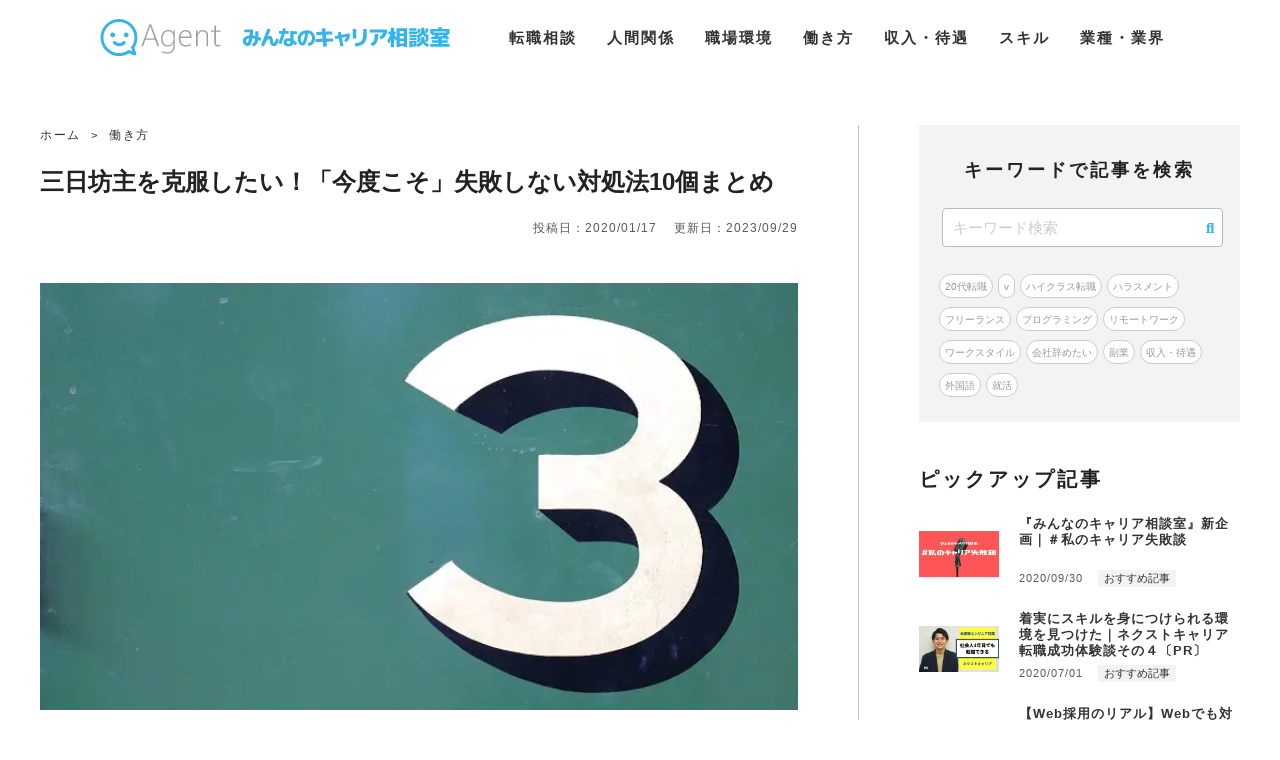

--- FILE ---
content_type: text/html; charset=UTF-8
request_url: https://careersoudan.work/workstyle1140/
body_size: 34722
content:
<!doctype html>
<html lang="ja">
<head><meta charset="utf-8"><script>if(navigator.userAgent.match(/MSIE|Internet Explorer/i)||navigator.userAgent.match(/Trident\/7\..*?rv:11/i)){var href=document.location.href;if(!href.match(/[?&]nowprocket/)){if(href.indexOf("?")==-1){if(href.indexOf("#")==-1){document.location.href=href+"?nowprocket=1"}else{document.location.href=href.replace("#","?nowprocket=1#")}}else{if(href.indexOf("#")==-1){document.location.href=href+"&nowprocket=1"}else{document.location.href=href.replace("#","&nowprocket=1#")}}}}</script><script>(()=>{class RocketLazyLoadScripts{constructor(){this.v="1.2.5.1",this.triggerEvents=["keydown","mousedown","mousemove","touchmove","touchstart","touchend","wheel"],this.userEventHandler=this.t.bind(this),this.touchStartHandler=this.i.bind(this),this.touchMoveHandler=this.o.bind(this),this.touchEndHandler=this.h.bind(this),this.clickHandler=this.u.bind(this),this.interceptedClicks=[],this.interceptedClickListeners=[],this.l(this),window.addEventListener("pageshow",(t=>{this.persisted=t.persisted,this.everythingLoaded&&this.m()})),document.addEventListener("DOMContentLoaded",(()=>{this.p()})),this.delayedScripts={normal:[],async:[],defer:[]},this.trash=[],this.allJQueries=[]}k(t){document.hidden?t.t():(this.triggerEvents.forEach((e=>window.addEventListener(e,t.userEventHandler,{passive:!0}))),window.addEventListener("touchstart",t.touchStartHandler,{passive:!0}),window.addEventListener("mousedown",t.touchStartHandler),document.addEventListener("visibilitychange",t.userEventHandler))}_(){this.triggerEvents.forEach((t=>window.removeEventListener(t,this.userEventHandler,{passive:!0}))),document.removeEventListener("visibilitychange",this.userEventHandler)}i(t){"HTML"!==t.target.tagName&&(window.addEventListener("touchend",this.touchEndHandler),window.addEventListener("mouseup",this.touchEndHandler),window.addEventListener("touchmove",this.touchMoveHandler,{passive:!0}),window.addEventListener("mousemove",this.touchMoveHandler),t.target.addEventListener("click",this.clickHandler),this.L(t.target,!0),this.M(t.target,"onclick","rocket-onclick"),this.C())}o(t){window.removeEventListener("touchend",this.touchEndHandler),window.removeEventListener("mouseup",this.touchEndHandler),window.removeEventListener("touchmove",this.touchMoveHandler,{passive:!0}),window.removeEventListener("mousemove",this.touchMoveHandler),t.target.removeEventListener("click",this.clickHandler),this.L(t.target,!1),this.M(t.target,"rocket-onclick","onclick"),this.O()}h(){window.removeEventListener("touchend",this.touchEndHandler),window.removeEventListener("mouseup",this.touchEndHandler),window.removeEventListener("touchmove",this.touchMoveHandler,{passive:!0}),window.removeEventListener("mousemove",this.touchMoveHandler)}u(t){t.target.removeEventListener("click",this.clickHandler),this.L(t.target,!1),this.M(t.target,"rocket-onclick","onclick"),this.interceptedClicks.push(t),t.preventDefault(),t.stopPropagation(),t.stopImmediatePropagation(),this.O()}D(){window.removeEventListener("touchstart",this.touchStartHandler,{passive:!0}),window.removeEventListener("mousedown",this.touchStartHandler),this.interceptedClicks.forEach((t=>{t.target.dispatchEvent(new MouseEvent("click",{view:t.view,bubbles:!0,cancelable:!0}))}))}l(t){EventTarget.prototype.addEventListenerBase=EventTarget.prototype.addEventListener,EventTarget.prototype.addEventListener=function(e,i,o){"click"!==e||t.windowLoaded||i===t.clickHandler||t.interceptedClickListeners.push({target:this,func:i,options:o}),(this||window).addEventListenerBase(e,i,o)}}L(t,e){this.interceptedClickListeners.forEach((i=>{i.target===t&&(e?t.removeEventListener("click",i.func,i.options):t.addEventListener("click",i.func,i.options))})),t.parentNode!==document.documentElement&&this.L(t.parentNode,e)}S(){return new Promise((t=>{this.T?this.O=t:t()}))}C(){this.T=!0}O(){this.T=!1}M(t,e,i){t.hasAttribute&&t.hasAttribute(e)&&(event.target.setAttribute(i,event.target.getAttribute(e)),event.target.removeAttribute(e))}t(){this._(this),"loading"===document.readyState?document.addEventListener("DOMContentLoaded",this.R.bind(this)):this.R()}p(){let t=[];document.querySelectorAll("script[type=rocketlazyloadscript][data-rocket-src]").forEach((e=>{let i=e.getAttribute("data-rocket-src");if(i&&0!==i.indexOf("data:")){0===i.indexOf("//")&&(i=location.protocol+i);try{const o=new URL(i).origin;o!==location.origin&&t.push({src:o,crossOrigin:e.crossOrigin||"module"===e.getAttribute("data-rocket-type")})}catch(t){}}})),t=[...new Map(t.map((t=>[JSON.stringify(t),t]))).values()],this.j(t,"preconnect")}async R(){this.lastBreath=Date.now(),this.P(this),this.F(this),this.q(),this.A(),this.I(),await this.U(this.delayedScripts.normal),await this.U(this.delayedScripts.defer),await this.U(this.delayedScripts.async);try{await this.W(),await this.H(this),await this.J()}catch(t){console.error(t)}window.dispatchEvent(new Event("rocket-allScriptsLoaded")),this.everythingLoaded=!0,this.S().then((()=>{this.D()})),this.N()}A(){document.querySelectorAll("script[type=rocketlazyloadscript]").forEach((t=>{t.hasAttribute("data-rocket-src")?t.hasAttribute("async")&&!1!==t.async?this.delayedScripts.async.push(t):t.hasAttribute("defer")&&!1!==t.defer||"module"===t.getAttribute("data-rocket-type")?this.delayedScripts.defer.push(t):this.delayedScripts.normal.push(t):this.delayedScripts.normal.push(t)}))}async B(t){if(await this.G(),!0!==t.noModule||!("noModule"in HTMLScriptElement.prototype))return new Promise((e=>{let i;function o(){(i||t).setAttribute("data-rocket-status","executed"),e()}try{if(navigator.userAgent.indexOf("Firefox/")>0||""===navigator.vendor)i=document.createElement("script"),[...t.attributes].forEach((t=>{let e=t.nodeName;"type"!==e&&("data-rocket-type"===e&&(e="type"),"data-rocket-src"===e&&(e="src"),i.setAttribute(e,t.nodeValue))})),t.text&&(i.text=t.text),i.hasAttribute("src")?(i.addEventListener("load",o),i.addEventListener("error",(function(){i.setAttribute("data-rocket-status","failed"),e()})),setTimeout((()=>{i.isConnected||e()}),1)):(i.text=t.text,o()),t.parentNode.replaceChild(i,t);else{const i=t.getAttribute("data-rocket-type"),n=t.getAttribute("data-rocket-src");i?(t.type=i,t.removeAttribute("data-rocket-type")):t.removeAttribute("type"),t.addEventListener("load",o),t.addEventListener("error",(function(){t.setAttribute("data-rocket-status","failed"),e()})),n?(t.removeAttribute("data-rocket-src"),t.src=n):t.src="data:text/javascript;base64,"+window.btoa(unescape(encodeURIComponent(t.text)))}}catch(i){t.setAttribute("data-rocket-status","failed"),e()}}));t.setAttribute("data-rocket-status","skipped")}async U(t){const e=t.shift();return e&&e.isConnected?(await this.B(e),this.U(t)):Promise.resolve()}I(){this.j([...this.delayedScripts.normal,...this.delayedScripts.defer,...this.delayedScripts.async],"preload")}j(t,e){var i=document.createDocumentFragment();t.forEach((t=>{const o=t.getAttribute&&t.getAttribute("data-rocket-src")||t.src;if(o){const n=document.createElement("link");n.href=o,n.rel=e,"preconnect"!==e&&(n.as="script"),t.getAttribute&&"module"===t.getAttribute("data-rocket-type")&&(n.crossOrigin=!0),t.crossOrigin&&(n.crossOrigin=t.crossOrigin),t.integrity&&(n.integrity=t.integrity),i.appendChild(n),this.trash.push(n)}})),document.head.appendChild(i)}P(t){let e={};function i(i,o){return e[o].eventsToRewrite.indexOf(i)>=0&&!t.everythingLoaded?"rocket-"+i:i}function o(t,o){!function(t){e[t]||(e[t]={originalFunctions:{add:t.addEventListener,remove:t.removeEventListener},eventsToRewrite:[]},t.addEventListener=function(){arguments[0]=i(arguments[0],t),e[t].originalFunctions.add.apply(t,arguments)},t.removeEventListener=function(){arguments[0]=i(arguments[0],t),e[t].originalFunctions.remove.apply(t,arguments)})}(t),e[t].eventsToRewrite.push(o)}function n(e,i){let o=e[i];e[i]=null,Object.defineProperty(e,i,{get:()=>o||function(){},set(n){t.everythingLoaded?o=n:e["rocket"+i]=o=n}})}o(document,"DOMContentLoaded"),o(window,"DOMContentLoaded"),o(window,"load"),o(window,"pageshow"),o(document,"readystatechange"),n(document,"onreadystatechange"),n(window,"onload"),n(window,"onpageshow")}F(t){let e;function i(e){return t.everythingLoaded?e:e.split(" ").map((t=>"load"===t||0===t.indexOf("load.")?"rocket-jquery-load":t)).join(" ")}function o(o){if(o&&o.fn&&!t.allJQueries.includes(o)){o.fn.ready=o.fn.init.prototype.ready=function(e){return t.domReadyFired?e.bind(document)(o):document.addEventListener("rocket-DOMContentLoaded",(()=>e.bind(document)(o))),o([])};const e=o.fn.on;o.fn.on=o.fn.init.prototype.on=function(){return this[0]===window&&("string"==typeof arguments[0]||arguments[0]instanceof String?arguments[0]=i(arguments[0]):"object"==typeof arguments[0]&&Object.keys(arguments[0]).forEach((t=>{const e=arguments[0][t];delete arguments[0][t],arguments[0][i(t)]=e}))),e.apply(this,arguments),this},t.allJQueries.push(o)}e=o}o(window.jQuery),Object.defineProperty(window,"jQuery",{get:()=>e,set(t){o(t)}})}async H(t){const e=document.querySelector("script[data-webpack]");e&&(await async function(){return new Promise((t=>{e.addEventListener("load",t),e.addEventListener("error",t)}))}(),await t.K(),await t.H(t))}async W(){this.domReadyFired=!0,await this.G(),document.dispatchEvent(new Event("rocket-readystatechange")),await this.G(),document.rocketonreadystatechange&&document.rocketonreadystatechange(),await this.G(),document.dispatchEvent(new Event("rocket-DOMContentLoaded")),await this.G(),window.dispatchEvent(new Event("rocket-DOMContentLoaded"))}async J(){await this.G(),document.dispatchEvent(new Event("rocket-readystatechange")),await this.G(),document.rocketonreadystatechange&&document.rocketonreadystatechange(),await this.G(),window.dispatchEvent(new Event("rocket-load")),await this.G(),window.rocketonload&&window.rocketonload(),await this.G(),this.allJQueries.forEach((t=>t(window).trigger("rocket-jquery-load"))),await this.G();const t=new Event("rocket-pageshow");t.persisted=this.persisted,window.dispatchEvent(t),await this.G(),window.rocketonpageshow&&window.rocketonpageshow({persisted:this.persisted}),this.windowLoaded=!0}m(){document.onreadystatechange&&document.onreadystatechange(),window.onload&&window.onload(),window.onpageshow&&window.onpageshow({persisted:this.persisted})}q(){const t=new Map;document.write=document.writeln=function(e){const i=document.currentScript;i||console.error("WPRocket unable to document.write this: "+e);const o=document.createRange(),n=i.parentElement;let s=t.get(i);void 0===s&&(s=i.nextSibling,t.set(i,s));const c=document.createDocumentFragment();o.setStart(c,0),c.appendChild(o.createContextualFragment(e)),n.insertBefore(c,s)}}async G(){Date.now()-this.lastBreath>45&&(await this.K(),this.lastBreath=Date.now())}async K(){return document.hidden?new Promise((t=>setTimeout(t))):new Promise((t=>requestAnimationFrame(t)))}N(){this.trash.forEach((t=>t.remove()))}static run(){const t=new RocketLazyLoadScripts;t.k(t)}}RocketLazyLoadScripts.run()})();</script>
	<script type="rocketlazyloadscript" async data-rocket-src="https://pagead2.googlesyndication.com/pagead/js/adsbygoogle.js?client=ca-pub-3910392167006072"
     crossorigin="anonymous"></script>
	
	<meta http-equiv="X-UA-Compatible" content="IE=edge">
	<meta name="HandheldFriendly" content="True">
	<meta name="MobileOptimized" content="320">
	<meta name="viewport" content="width=device-width, initial-scale=1 ,viewport-fit=cover"/>
	<meta name="msapplication-TileColor" content="#aaaaaa">
	<meta name="theme-color" content="#aaaaaa">
	<link rel="pingback" href="https://careersoudan.work/xmlrpc.php">
	<link rel="stylesheet" href="https://careersoudan.work/wp-content/themes/sango-theme/agent_global.css">
	<script data-cfasync="false" data-no-defer="1" data-no-minify="1" data-no-optimize="1">var ewww_webp_supported=!1;function check_webp_feature(A,e){var w;e=void 0!==e?e:function(){},ewww_webp_supported?e(ewww_webp_supported):((w=new Image).onload=function(){ewww_webp_supported=0<w.width&&0<w.height,e&&e(ewww_webp_supported)},w.onerror=function(){e&&e(!1)},w.src="data:image/webp;base64,"+{alpha:"UklGRkoAAABXRUJQVlA4WAoAAAAQAAAAAAAAAAAAQUxQSAwAAAARBxAR/Q9ERP8DAABWUDggGAAAABQBAJ0BKgEAAQAAAP4AAA3AAP7mtQAAAA=="}[A])}check_webp_feature("alpha");</script><script data-cfasync="false" data-no-defer="1" data-no-minify="1" data-no-optimize="1">var Arrive=function(c,w){"use strict";if(c.MutationObserver&&"undefined"!=typeof HTMLElement){var r,a=0,u=(r=HTMLElement.prototype.matches||HTMLElement.prototype.webkitMatchesSelector||HTMLElement.prototype.mozMatchesSelector||HTMLElement.prototype.msMatchesSelector,{matchesSelector:function(e,t){return e instanceof HTMLElement&&r.call(e,t)},addMethod:function(e,t,r){var a=e[t];e[t]=function(){return r.length==arguments.length?r.apply(this,arguments):"function"==typeof a?a.apply(this,arguments):void 0}},callCallbacks:function(e,t){t&&t.options.onceOnly&&1==t.firedElems.length&&(e=[e[0]]);for(var r,a=0;r=e[a];a++)r&&r.callback&&r.callback.call(r.elem,r.elem);t&&t.options.onceOnly&&1==t.firedElems.length&&t.me.unbindEventWithSelectorAndCallback.call(t.target,t.selector,t.callback)},checkChildNodesRecursively:function(e,t,r,a){for(var i,n=0;i=e[n];n++)r(i,t,a)&&a.push({callback:t.callback,elem:i}),0<i.childNodes.length&&u.checkChildNodesRecursively(i.childNodes,t,r,a)},mergeArrays:function(e,t){var r,a={};for(r in e)e.hasOwnProperty(r)&&(a[r]=e[r]);for(r in t)t.hasOwnProperty(r)&&(a[r]=t[r]);return a},toElementsArray:function(e){return e=void 0!==e&&("number"!=typeof e.length||e===c)?[e]:e}}),e=(l.prototype.addEvent=function(e,t,r,a){a={target:e,selector:t,options:r,callback:a,firedElems:[]};return this._beforeAdding&&this._beforeAdding(a),this._eventsBucket.push(a),a},l.prototype.removeEvent=function(e){for(var t,r=this._eventsBucket.length-1;t=this._eventsBucket[r];r--)e(t)&&(this._beforeRemoving&&this._beforeRemoving(t),(t=this._eventsBucket.splice(r,1))&&t.length&&(t[0].callback=null))},l.prototype.beforeAdding=function(e){this._beforeAdding=e},l.prototype.beforeRemoving=function(e){this._beforeRemoving=e},l),t=function(i,n){var o=new e,l=this,s={fireOnAttributesModification:!1};return o.beforeAdding(function(t){var e=t.target;e!==c.document&&e!==c||(e=document.getElementsByTagName("html")[0]);var r=new MutationObserver(function(e){n.call(this,e,t)}),a=i(t.options);r.observe(e,a),t.observer=r,t.me=l}),o.beforeRemoving(function(e){e.observer.disconnect()}),this.bindEvent=function(e,t,r){t=u.mergeArrays(s,t);for(var a=u.toElementsArray(this),i=0;i<a.length;i++)o.addEvent(a[i],e,t,r)},this.unbindEvent=function(){var r=u.toElementsArray(this);o.removeEvent(function(e){for(var t=0;t<r.length;t++)if(this===w||e.target===r[t])return!0;return!1})},this.unbindEventWithSelectorOrCallback=function(r){var a=u.toElementsArray(this),i=r,e="function"==typeof r?function(e){for(var t=0;t<a.length;t++)if((this===w||e.target===a[t])&&e.callback===i)return!0;return!1}:function(e){for(var t=0;t<a.length;t++)if((this===w||e.target===a[t])&&e.selector===r)return!0;return!1};o.removeEvent(e)},this.unbindEventWithSelectorAndCallback=function(r,a){var i=u.toElementsArray(this);o.removeEvent(function(e){for(var t=0;t<i.length;t++)if((this===w||e.target===i[t])&&e.selector===r&&e.callback===a)return!0;return!1})},this},i=new function(){var s={fireOnAttributesModification:!1,onceOnly:!1,existing:!1};function n(e,t,r){return!(!u.matchesSelector(e,t.selector)||(e._id===w&&(e._id=a++),-1!=t.firedElems.indexOf(e._id)))&&(t.firedElems.push(e._id),!0)}var c=(i=new t(function(e){var t={attributes:!1,childList:!0,subtree:!0};return e.fireOnAttributesModification&&(t.attributes=!0),t},function(e,i){e.forEach(function(e){var t=e.addedNodes,r=e.target,a=[];null!==t&&0<t.length?u.checkChildNodesRecursively(t,i,n,a):"attributes"===e.type&&n(r,i)&&a.push({callback:i.callback,elem:r}),u.callCallbacks(a,i)})})).bindEvent;return i.bindEvent=function(e,t,r){t=void 0===r?(r=t,s):u.mergeArrays(s,t);var a=u.toElementsArray(this);if(t.existing){for(var i=[],n=0;n<a.length;n++)for(var o=a[n].querySelectorAll(e),l=0;l<o.length;l++)i.push({callback:r,elem:o[l]});if(t.onceOnly&&i.length)return r.call(i[0].elem,i[0].elem);setTimeout(u.callCallbacks,1,i)}c.call(this,e,t,r)},i},o=new function(){var a={};function i(e,t){return u.matchesSelector(e,t.selector)}var n=(o=new t(function(){return{childList:!0,subtree:!0}},function(e,r){e.forEach(function(e){var t=e.removedNodes,e=[];null!==t&&0<t.length&&u.checkChildNodesRecursively(t,r,i,e),u.callCallbacks(e,r)})})).bindEvent;return o.bindEvent=function(e,t,r){t=void 0===r?(r=t,a):u.mergeArrays(a,t),n.call(this,e,t,r)},o};d(HTMLElement.prototype),d(NodeList.prototype),d(HTMLCollection.prototype),d(HTMLDocument.prototype),d(Window.prototype);var n={};return s(i,n,"unbindAllArrive"),s(o,n,"unbindAllLeave"),n}function l(){this._eventsBucket=[],this._beforeAdding=null,this._beforeRemoving=null}function s(e,t,r){u.addMethod(t,r,e.unbindEvent),u.addMethod(t,r,e.unbindEventWithSelectorOrCallback),u.addMethod(t,r,e.unbindEventWithSelectorAndCallback)}function d(e){e.arrive=i.bindEvent,s(i,e,"unbindArrive"),e.leave=o.bindEvent,s(o,e,"unbindLeave")}}(window,void 0),ewww_webp_supported=!1;function check_webp_feature(e,t){var r;ewww_webp_supported?t(ewww_webp_supported):((r=new Image).onload=function(){ewww_webp_supported=0<r.width&&0<r.height,t(ewww_webp_supported)},r.onerror=function(){t(!1)},r.src="data:image/webp;base64,"+{alpha:"UklGRkoAAABXRUJQVlA4WAoAAAAQAAAAAAAAAAAAQUxQSAwAAAARBxAR/Q9ERP8DAABWUDggGAAAABQBAJ0BKgEAAQAAAP4AAA3AAP7mtQAAAA==",animation:"UklGRlIAAABXRUJQVlA4WAoAAAASAAAAAAAAAAAAQU5JTQYAAAD/////AABBTk1GJgAAAAAAAAAAAAAAAAAAAGQAAABWUDhMDQAAAC8AAAAQBxAREYiI/gcA"}[e])}function ewwwLoadImages(e){if(e){for(var t=document.querySelectorAll(".batch-image img, .image-wrapper a, .ngg-pro-masonry-item a, .ngg-galleria-offscreen-seo-wrapper a"),r=0,a=t.length;r<a;r++)ewwwAttr(t[r],"data-src",t[r].getAttribute("data-webp")),ewwwAttr(t[r],"data-thumbnail",t[r].getAttribute("data-webp-thumbnail"));for(var i=document.querySelectorAll("div.woocommerce-product-gallery__image"),r=0,a=i.length;r<a;r++)ewwwAttr(i[r],"data-thumb",i[r].getAttribute("data-webp-thumb"))}for(var n=document.querySelectorAll("video"),r=0,a=n.length;r<a;r++)ewwwAttr(n[r],"poster",e?n[r].getAttribute("data-poster-webp"):n[r].getAttribute("data-poster-image"));for(var o,l=document.querySelectorAll("img.ewww_webp_lazy_load"),r=0,a=l.length;r<a;r++)e&&(ewwwAttr(l[r],"data-lazy-srcset",l[r].getAttribute("data-lazy-srcset-webp")),ewwwAttr(l[r],"data-srcset",l[r].getAttribute("data-srcset-webp")),ewwwAttr(l[r],"data-lazy-src",l[r].getAttribute("data-lazy-src-webp")),ewwwAttr(l[r],"data-src",l[r].getAttribute("data-src-webp")),ewwwAttr(l[r],"data-orig-file",l[r].getAttribute("data-webp-orig-file")),ewwwAttr(l[r],"data-medium-file",l[r].getAttribute("data-webp-medium-file")),ewwwAttr(l[r],"data-large-file",l[r].getAttribute("data-webp-large-file")),null!=(o=l[r].getAttribute("srcset"))&&!1!==o&&o.includes("R0lGOD")&&ewwwAttr(l[r],"src",l[r].getAttribute("data-lazy-src-webp"))),l[r].className=l[r].className.replace(/\bewww_webp_lazy_load\b/,"");for(var s=document.querySelectorAll(".ewww_webp"),r=0,a=s.length;r<a;r++)e?(ewwwAttr(s[r],"srcset",s[r].getAttribute("data-srcset-webp")),ewwwAttr(s[r],"src",s[r].getAttribute("data-src-webp")),ewwwAttr(s[r],"data-orig-file",s[r].getAttribute("data-webp-orig-file")),ewwwAttr(s[r],"data-medium-file",s[r].getAttribute("data-webp-medium-file")),ewwwAttr(s[r],"data-large-file",s[r].getAttribute("data-webp-large-file")),ewwwAttr(s[r],"data-large_image",s[r].getAttribute("data-webp-large_image")),ewwwAttr(s[r],"data-src",s[r].getAttribute("data-webp-src"))):(ewwwAttr(s[r],"srcset",s[r].getAttribute("data-srcset-img")),ewwwAttr(s[r],"src",s[r].getAttribute("data-src-img"))),s[r].className=s[r].className.replace(/\bewww_webp\b/,"ewww_webp_loaded");window.jQuery&&jQuery.fn.isotope&&jQuery.fn.imagesLoaded&&(jQuery(".fusion-posts-container-infinite").imagesLoaded(function(){jQuery(".fusion-posts-container-infinite").hasClass("isotope")&&jQuery(".fusion-posts-container-infinite").isotope()}),jQuery(".fusion-portfolio:not(.fusion-recent-works) .fusion-portfolio-wrapper").imagesLoaded(function(){jQuery(".fusion-portfolio:not(.fusion-recent-works) .fusion-portfolio-wrapper").isotope()}))}function ewwwWebPInit(e){ewwwLoadImages(e),ewwwNggLoadGalleries(e),document.arrive(".ewww_webp",function(){ewwwLoadImages(e)}),document.arrive(".ewww_webp_lazy_load",function(){ewwwLoadImages(e)}),document.arrive("videos",function(){ewwwLoadImages(e)}),"loading"==document.readyState?document.addEventListener("DOMContentLoaded",ewwwJSONParserInit):("undefined"!=typeof galleries&&ewwwNggParseGalleries(e),ewwwWooParseVariations(e))}function ewwwAttr(e,t,r){null!=r&&!1!==r&&e.setAttribute(t,r)}function ewwwJSONParserInit(){"undefined"!=typeof galleries&&check_webp_feature("alpha",ewwwNggParseGalleries),check_webp_feature("alpha",ewwwWooParseVariations)}function ewwwWooParseVariations(e){if(e)for(var t=document.querySelectorAll("form.variations_form"),r=0,a=t.length;r<a;r++){var i=t[r].getAttribute("data-product_variations"),n=!1;try{for(var o in i=JSON.parse(i))void 0!==i[o]&&void 0!==i[o].image&&(void 0!==i[o].image.src_webp&&(i[o].image.src=i[o].image.src_webp,n=!0),void 0!==i[o].image.srcset_webp&&(i[o].image.srcset=i[o].image.srcset_webp,n=!0),void 0!==i[o].image.full_src_webp&&(i[o].image.full_src=i[o].image.full_src_webp,n=!0),void 0!==i[o].image.gallery_thumbnail_src_webp&&(i[o].image.gallery_thumbnail_src=i[o].image.gallery_thumbnail_src_webp,n=!0),void 0!==i[o].image.thumb_src_webp&&(i[o].image.thumb_src=i[o].image.thumb_src_webp,n=!0));n&&ewwwAttr(t[r],"data-product_variations",JSON.stringify(i))}catch(e){}}}function ewwwNggParseGalleries(e){if(e)for(var t in galleries){var r=galleries[t];galleries[t].images_list=ewwwNggParseImageList(r.images_list)}}function ewwwNggLoadGalleries(e){e&&document.addEventListener("ngg.galleria.themeadded",function(e,t){window.ngg_galleria._create_backup=window.ngg_galleria.create,window.ngg_galleria.create=function(e,t){var r=$(e).data("id");return galleries["gallery_"+r].images_list=ewwwNggParseImageList(galleries["gallery_"+r].images_list),window.ngg_galleria._create_backup(e,t)}})}function ewwwNggParseImageList(e){for(var t in e){var r=e[t];if(void 0!==r["image-webp"]&&(e[t].image=r["image-webp"],delete e[t]["image-webp"]),void 0!==r["thumb-webp"]&&(e[t].thumb=r["thumb-webp"],delete e[t]["thumb-webp"]),void 0!==r.full_image_webp&&(e[t].full_image=r.full_image_webp,delete e[t].full_image_webp),void 0!==r.srcsets)for(var a in r.srcsets)nggSrcset=r.srcsets[a],void 0!==r.srcsets[a+"-webp"]&&(e[t].srcsets[a]=r.srcsets[a+"-webp"],delete e[t].srcsets[a+"-webp"]);if(void 0!==r.full_srcsets)for(var i in r.full_srcsets)nggFSrcset=r.full_srcsets[i],void 0!==r.full_srcsets[i+"-webp"]&&(e[t].full_srcsets[i]=r.full_srcsets[i+"-webp"],delete e[t].full_srcsets[i+"-webp"])}return e}check_webp_feature("alpha",ewwwWebPInit);</script><title>三日坊主を克服したい！「今度こそ」失敗しない対処法10個まとめ | みんなのキャリア相談室</title>
<meta name='robots' content='max-image-preview:large' />
<link rel='dns-prefetch' href='//ajax.googleapis.com' />
<link rel='dns-prefetch' href='//cdn.jsdelivr.net' />
<link rel='dns-prefetch' href='//abs.twimg.com' />
<link rel='dns-prefetch' href='//pb.twimg.com' />
<link rel='dns-prefetch' href='//connect.facebook.net' />
<link rel='dns-prefetch' href='//securepubads.g.doubleclick.net' />
<link rel='dns-prefetch' href='//pagead2.googlesyndication.com' />
<link rel='dns-prefetch' href='//h.accesstrade.net' />
<link rel='dns-prefetch' href='//d.line-scdn.net' />
<link rel='dns-prefetch' href='//api.popin.cc' />
<link rel='dns-prefetch' href='//tr.line.me' />
<link rel='dns-prefetch' href='//s.yimg.jp' />
<link rel='dns-prefetch' href='//stats.g.doubleclick.net' />
<link rel='dns-prefetch' href='//platform.twitter.com' />
<link rel='dns-prefetch' href='//cdnjs.cloudflare.com' />
<link rel='dns-prefetch' href='//unpkg.com' />
<link rel='dns-prefetch' href='//use.fontawesome.com' />
<link rel='dns-prefetch' href='//maps.googleapis.com' />
<link rel='dns-prefetch' href='//maps.gstatic.com' />
<link rel='dns-prefetch' href='//fonts.googleapis.com' />
<link rel='dns-prefetch' href='//fonts.gstatic.com' />
<link rel='dns-prefetch' href='//apis.google.com' />
<link rel='dns-prefetch' href='//google-analytics.com' />
<link rel='dns-prefetch' href='//www.google-analytics.com' />
<link rel='dns-prefetch' href='//ssl.google-analytics.com' />
<link rel='dns-prefetch' href='//www.googletagmanager.com' />
<link rel='dns-prefetch' href='//www.googletagservices.com' />
<link rel='dns-prefetch' href='//googleads.g.doubleclick.net' />
<link rel='dns-prefetch' href='//adservice.google.com' />
<link rel='dns-prefetch' href='//tpc.googlesyndication.com' />
<link rel='dns-prefetch' href='//www.clarity.ms' />

<link rel="alternate" type="application/rss+xml" title="みんなのキャリア相談室 &raquo; フィード" href="https://careersoudan.work/feed/" />
<link rel="alternate" type="application/rss+xml" title="みんなのキャリア相談室 &raquo; コメントフィード" href="https://careersoudan.work/comments/feed/" />
<script id="wpp-js" src="https://careersoudan.work/wp-content/plugins/wordpress-popular-posts/assets/js/wpp.min.js?ver=7.3.3" data-sampling="0" data-sampling-rate="100" data-api-url="https://careersoudan.work/wp-json/wordpress-popular-posts" data-post-id="17675" data-token="2c0662b7bb" data-lang="0" data-debug="0" type="text/javascript"></script>

<!-- SEO SIMPLE PACK 3.6.2 -->
<meta name="description" content="＊この記事はアフィリエイト広告を利用しています。 &nbsp; 何をやっても三日坊主。そんな自分を責めていませんか。 &nbsp; 新しい年を迎え「よし、今年こそは三日坊主を克服するぞ！」と決意しても、また挫折。こんなにやる気があるのに、ど">
<link rel="canonical" href="https://careersoudan.work/workstyle1140/">
<meta property="og:locale" content="ja_JP">
<meta property="og:type" content="article">
<meta property="og:image" content="https://careersoudan.work/wp-content/uploads/tony-hand-C9Ni6Gh_gWk-unsplash-1.jpg">
<meta property="og:title" content="三日坊主を克服したい！「今度こそ」失敗しない対処法10個まとめ | みんなのキャリア相談室">
<meta property="og:description" content="＊この記事はアフィリエイト広告を利用しています。 &nbsp; 何をやっても三日坊主。そんな自分を責めていませんか。 &nbsp; 新しい年を迎え「よし、今年こそは三日坊主を克服するぞ！」と決意しても、また挫折。こんなにやる気があるのに、ど">
<meta property="og:url" content="https://careersoudan.work/workstyle1140/">
<meta property="og:site_name" content="みんなのキャリア相談室">
<meta name="twitter:card" content="summary_large_image">
<!-- / SEO SIMPLE PACK -->

<!-- careersoudan.work is managing ads with Advanced Ads 2.0.13 – https://wpadvancedads.com/ --><!--noptimize--><script type="rocketlazyloadscript" id="agent-ready">
			window.advanced_ads_ready=function(e,a){a=a||"complete";var d=function(e){return"interactive"===a?"loading"!==e:"complete"===e};d(document.readyState)?e():document.addEventListener("readystatechange",(function(a){d(a.target.readyState)&&e()}),{once:"interactive"===a})},window.advanced_ads_ready_queue=window.advanced_ads_ready_queue||[];		</script>
		<!--/noptimize--><link rel='stylesheet' id='sng-stylesheet-css' href='https://careersoudan.work/wp-content/cache/background-css/careersoudan.work/wp-content/themes/sango-theme/style.css?wpr_t=1763500987' type='text/css' media='all' />
<link rel='stylesheet' id='sng-option-css' href='https://careersoudan.work/wp-content/themes/sango-theme/entry-option.css' type='text/css' media='all' />
<style id='safe-svg-svg-icon-style-inline-css' type='text/css'>
.safe-svg-cover{text-align:center}.safe-svg-cover .safe-svg-inside{display:inline-block;max-width:100%}.safe-svg-cover svg{height:100%;max-height:100%;max-width:100%;width:100%}

</style>
<link rel='stylesheet' id='wpdm-fonticon-css' href='https://careersoudan.work/wp-content/plugins/download-manager/assets/wpdm-iconfont/css/wpdm-icons.css' type='text/css' media='all' />
<link rel='stylesheet' id='wpdm-front-css' href='https://careersoudan.work/wp-content/cache/background-css/careersoudan.work/wp-content/plugins/download-manager/assets/css/front.min.css?wpr_t=1763500987' type='text/css' media='all' />
<link rel='stylesheet' id='toc-screen-css' href='https://careersoudan.work/wp-content/plugins/table-of-contents-plus/screen.min.css' type='text/css' media='all' />
<link rel='stylesheet' id='tablepress-default-css' href='https://careersoudan.work/wp-content/tablepress-combined.min.css' type='text/css' media='all' />
<script type="rocketlazyloadscript" data-minify="1" data-rocket-type='text/javascript' data-rocket-src='https://careersoudan.work/wp-content/cache/min/1/ajax/libs/jquery/2.2.4/jquery.min.js?ver=1718206851' id='jquery-js' defer></script>
<script type="rocketlazyloadscript" data-rocket-type='text/javascript' data-rocket-src='https://careersoudan.work/wp-content/plugins/download-manager/assets/js/wpdm.min.js' id='wpdm-frontend-js-js' defer></script>
<script type='text/javascript' id='wpdm-frontjs-js-extra'>
/* <![CDATA[ */
var wpdm_url = {"home":"https:\/\/careersoudan.work\/","site":"https:\/\/careersoudan.work\/","ajax":"https:\/\/careersoudan.work\/wp-admin\/admin-ajax.php"};
var wpdm_js = {"spinner":"<i class=\"wpdm-icon wpdm-sun wpdm-spin\"><\/i>","client_id":"a6479b5c3e069aa8c7bdb0d412aa5205"};
var wpdm_strings = {"pass_var":"\u30d1\u30b9\u30ef\u30fc\u30c9\u78ba\u8a8d\u5b8c\u4e86 !","pass_var_q":"\u30c0\u30a6\u30f3\u30ed\u30fc\u30c9\u3092\u958b\u59cb\u3059\u308b\u306b\u306f\u3001\u6b21\u306e\u30dc\u30bf\u30f3\u3092\u30af\u30ea\u30c3\u30af\u3057\u3066\u304f\u3060\u3055\u3044\u3002","start_dl":"\u30c0\u30a6\u30f3\u30ed\u30fc\u30c9\u958b\u59cb"};
/* ]]> */
</script>
<script type="rocketlazyloadscript" data-rocket-type='text/javascript' data-rocket-src='https://careersoudan.work/wp-content/plugins/download-manager/assets/js/front.min.js' id='wpdm-frontjs-js' defer></script>
<link rel="https://api.w.org/" href="https://careersoudan.work/wp-json/" /><link rel="alternate" type="application/json" href="https://careersoudan.work/wp-json/wp/v2/posts/17675" /><link rel='shortlink' href='https://careersoudan.work/?p=17675' />
<link rel="alternate" type="application/json+oembed" href="https://careersoudan.work/wp-json/oembed/1.0/embed?url=https%3A%2F%2Fcareersoudan.work%2Fworkstyle1140%2F" />
<link rel="alternate" type="text/xml+oembed" href="https://careersoudan.work/wp-json/oembed/1.0/embed?url=https%3A%2F%2Fcareersoudan.work%2Fworkstyle1140%2F&#038;format=xml" />
<script type="rocketlazyloadscript" data-rocket-type="text/javascript">
	window._wp_rp_static_base_url = 'https://wprp.sovrn.com/static/';
	window._wp_rp_wp_ajax_url = "https://careersoudan.work/wp-admin/admin-ajax.php";
	window._wp_rp_plugin_version = '3.6.4';
	window._wp_rp_post_id = '17675';
	window._wp_rp_num_rel_posts = '6';
	window._wp_rp_thumbnails = true;
	window._wp_rp_post_title = '%E4%B8%89%E6%97%A5%E5%9D%8A%E4%B8%BB%E3%82%92%E5%85%8B%E6%9C%8D%E3%81%97%E3%81%9F%E3%81%84%EF%BC%81%E3%80%8C%E4%BB%8A%E5%BA%A6%E3%81%93%E3%81%9D%E3%80%8D%E5%A4%B1%E6%95%97%E3%81%97%E3%81%AA%E3%81%84%E5%AF%BE%E5%87%A6%E6%B3%9510%E5%80%8B%E3%81%BE%E3%81%A8%E3%82%81';
	window._wp_rp_post_tags = ['%E5%83%8D%E3%81%8D%E6%96%B9', '10', 'alt', 'div'];
	window._wp_rp_promoted_content = true;
</script>
<link rel="stylesheet" href="https://careersoudan.work/wp-content/plugins/wordpress-23-related-posts-plugin/static/themes/vertical-m.css?version=3.6.4" />
            <style id="wpp-loading-animation-styles">@-webkit-keyframes bgslide{from{background-position-x:0}to{background-position-x:-200%}}@keyframes bgslide{from{background-position-x:0}to{background-position-x:-200%}}.wpp-widget-block-placeholder,.wpp-shortcode-placeholder{margin:0 auto;width:60px;height:3px;background:#dd3737;background:linear-gradient(90deg,#dd3737 0%,#571313 10%,#dd3737 100%);background-size:200% auto;border-radius:3px;-webkit-animation:bgslide 1s infinite linear;animation:bgslide 1s infinite linear}</style>
            <meta property="og:title" content="三日坊主を克服したい！「今度こそ」失敗しない対処法10個まとめ" />
<meta property="og:description" content="＊この記事はアフィリエイト広告を利用しています。 &nbsp; 何をやっても三日坊主。そんな自分を責めていませんか。 &nbsp; 新しい年を迎え「よし、今年こそは三日坊主を克服するぞ！」と決意しても、また挫折。こんなに…" />
<meta property="og:type" content="article" />
<meta property="og:url" content="https://careersoudan.work/workstyle1140/" />
<meta property="og:image" content="https://careersoudan.work/wp-content/uploads/tony-hand-C9Ni6Gh_gWk-unsplash-1.jpg" />
<meta property="og:site_name" content="みんなのキャリア相談室" />
<meta name="twitter:card" content="summary_large_image" />
<noscript><style>.lazyload[data-src]{display:none !important;}</style></noscript><style>.lazyload{background-image:none !important;}.lazyload:before{background-image:none !important;}</style><style>.wp-block-gallery.is-cropped .blocks-gallery-item picture{height:100%;width:100%;}</style><style type="text/css">.broken_link, a.broken_link {
	text-decoration: line-through;
}</style><link rel="icon" href="https://careersoudan.work/wp-content/uploads/cropped-9e04f9b7053fb4b4f2fb2ea4b5761f48-32x32.png" sizes="32x32" />
<link rel="icon" href="https://careersoudan.work/wp-content/uploads/cropped-9e04f9b7053fb4b4f2fb2ea4b5761f48-192x192.png" sizes="192x192" />
<link rel="apple-touch-icon" href="https://careersoudan.work/wp-content/uploads/cropped-9e04f9b7053fb4b4f2fb2ea4b5761f48-180x180.png" />
<meta name="msapplication-TileImage" content="https://careersoudan.work/wp-content/uploads/cropped-9e04f9b7053fb4b4f2fb2ea4b5761f48-270x270.png" />
<style>
a {color: #333333;}
.main-c, .has-sango-main-color {color: #aaaaaa;}
.main-bc, .has-sango-main-background-color {background-color: #aaaaaa;}
.main-bdr, #inner-content .main-bdr {border-color:  #aaaaaa;}
.pastel-c, .has-sango-pastel-color {color: #c8e4ff; }
.pastel-bc, .has-sango-pastel-background-color, #inner-content .pastel-bc {background-color: #c8e4ff;}
.accent-c, .has-sango-accent-color {color: #ffb73a;}
.accent-bc, .has-sango-accent-background-color {background-color: #ffb73a;}
.header, #footer-menu, .drawer__title {background-color: #ffffff;}
#logo a {color: #000000;}
.desktop-nav li a , .mobile-nav li a, #footer-menu a ,.copyright, #drawer__open, .header-search__open, .drawer__title {color: #000000;}
.drawer__title .close span, .drawer__title .close span:before {background: #000000;}
.desktop-nav li:after {background: #000000;}
.mobile-nav .current-menu-item {border-bottom-color: #000000;}
.widgettitle {color: #6bb6ff;background-color:#c8e4ff;}
.footer {background-color: #ffffff;}
.footer, .footer a, .footer .widget ul li a {color: #3c3c3c;}
#toc_container .toc_title, .entry-content .ez-toc-title-container, #footer_menu .raised, .pagination a, .pagination span, #reply-title:before , .entry-content blockquote:before ,.main-c-before li:before ,.main-c-b:before{color: #aaaaaa;}
#searchsubmit, #toc_container .toc_title:before, .ez-toc-title-container:before, .cat-name, .pre_tag > span, .pagination .current, #submit ,.withtag_list > span,.main-bc-before li:before {background-color: #aaaaaa;}
#toc_container, #ez-toc-container, h3 ,.li-mainbdr ul,.li-mainbdr ol {border-color: #aaaaaa;}
.search-title i ,.acc-bc-before li:before {background: #ffb73a;}
.li-accentbdr ul, .li-accentbdr ol {border-color: #ffb73a;}
.pagination a:hover ,.li-pastelbc ul, .li-pastelbc ol {background: #c8e4ff;}
body {font-size: 100%;}
@media only screen and (min-width: 481px) {
body {font-size: 107%;}
}
@media only screen and (min-width: 1030px) {
body {font-size: 107%;}
}
.totop {background: #5ba9f7;}
.header-info a {color: #FFF; background: linear-gradient(95deg,#738bff,#85e3ec);}
.fixed-menu ul {background: #FFF;}
.fixed-menu a {color: #a2a7ab;}
.fixed-menu .current-menu-item a , .fixed-menu ul li a.active {color: #6bb6ff;}
.post-tab {background: #FFF;} .post-tab>div {color: #a7a7a7} .post-tab > div.tab-active{background: linear-gradient(45deg,#bdb9ff,#67b8ff)}
</style>
<meta name="generator" content="WordPress Download Manager 3.3.32" />
                <style>
        /* WPDM Link Template Styles */        </style>
                <style>

            :root {
                --color-primary: #4a8eff;
                --color-primary-rgb: 74, 142, 255;
                --color-primary-hover: #4a8eff;
                --color-primary-active: #4a8eff;
                --clr-sec: #4a8eff;
                --clr-sec-rgb: 74, 142, 255;
                --clr-sec-hover: #4a8eff;
                --clr-sec-active: #4a8eff;
                --color-secondary: #4a8eff;
                --color-secondary-rgb: 74, 142, 255;
                --color-secondary-hover: #4a8eff;
                --color-secondary-active: #4a8eff;
                --color-success: #18ce0f;
                --color-success-rgb: 24, 206, 15;
                --color-success-hover: #4a8eff;
                --color-success-active: #4a8eff;
                --color-info: #2CA8FF;
                --color-info-rgb: 44, 168, 255;
                --color-info-hover: #2CA8FF;
                --color-info-active: #2CA8FF;
                --color-warning: #f29e0f;
                --color-warning-rgb: 242, 158, 15;
                --color-warning-hover: orange;
                --color-warning-active: orange;
                --color-danger: #ff5062;
                --color-danger-rgb: 255, 80, 98;
                --color-danger-hover: #ff5062;
                --color-danger-active: #ff5062;
                --color-green: #30b570;
                --color-blue: #0073ff;
                --color-purple: #8557D3;
                --color-red: #ff5062;
                --color-muted: rgba(69, 89, 122, 0.6);
                --wpdm-font: "Sen", -apple-system, BlinkMacSystemFont, "Segoe UI", Roboto, Helvetica, Arial, sans-serif, "Apple Color Emoji", "Segoe UI Emoji", "Segoe UI Symbol";
            }

            .wpdm-download-link.btn.btn-primary {
                border-radius: 4px;
            }


        </style>
        <noscript><style id="rocket-lazyload-nojs-css">.rll-youtube-player, [data-lazy-src]{display:none !important;}</style></noscript>	<link rel="stylesheet" href="https://careersoudan.work/wp-content/cache/background-css/careersoudan.work/wp-content/themes/sango-theme/responsive.css?wpr_t=1763500987" media="screen and (max-width:780px)">
	<link rel="stylesheet" type="text/css" href="https://careersoudan.work/wp-content/cache/background-css/cdn.jsdelivr.net/npm/slick-carousel@1.8.1/slick/slick-theme.css?wpr_t=1763500987">
	<link rel="stylesheet" type="text/css" href="https://cdn.jsdelivr.net/npm/slick-carousel@1.8.1/slick/slick.css">
	
	<script type="rocketlazyloadscript" data-minify="1" data-rocket-type="text/javascript" data-rocket-src="https://careersoudan.work/wp-content/cache/min/1/npm/slick-carousel@1.8.1/slick/slick.min.js?ver=1718206851" defer></script>

	<script type="rocketlazyloadscript" data-minify="1" async data-rocket-src="https://careersoudan.work/wp-content/cache/min/1/tag/js/gpt.js?ver=1718206851"></script>

<script type="rocketlazyloadscript">
  window.googletag = window.googletag || {cmd: []};
  googletag.cmd.push(function() {
    googletag.defineSlot('/22299005519/M-heading(l)', [300, 250], 'div-gpt-ad-1615284073721-0').addService(googletag.pubads());
    googletag.defineSlot('/22299005519/M-heading', [300, 250], 'div-gpt-ad-1615284108084-0').addService(googletag.pubads());
    googletag.defineSlot('/22299005519/M_article', [300, 250], 'div-gpt-ad-1615284150739-0').addService(googletag.pubads());
    googletag.defineSlot('/22299005519/M_Heading4', [300, 250], 'div-gpt-ad-1615372286502-0').addService(googletag.pubads());
    googletag.defineSlot('/22299005519/M_Heading4R', [300, 250], 'div-gpt-ad-1624351712256-0').addService(googletag.pubads());
    googletag.defineSlot('/22299005519/M_articleR', [300, 250], 'div-gpt-ad-1622612652307-0').addService(googletag.pubads());
    googletag.defineSlot('/22299005519/M_footerR', [300, 250], 'div-gpt-ad-1622612547455-0').addService(googletag.pubads());
    googletag.defineSlot('/22299005519/M_lastL', [300, 250], 'div-gpt-ad-1622614731730-0').addService(googletag.pubads());
    googletag.defineSlot('/22299005519/M_lastR', [300, 250], 'div-gpt-ad-1622614688238-0').addService(googletag.pubads()); 
	googletag.pubads().enableSingleRequest();
    googletag.enableServices();
  });
</script>
 <!-- SSP Ads delete 21/06/18 -->
<!-- <script type="rocketlazyloadscript" async="async" data-rocket-src="https://flux-cdn.com/client/agent/agent.min.js"></script> -->
<!-- <script type="rocketlazyloadscript" data-rocket-type="text/javascript">
  window.googletag = window.googletag || {cmd: []};
</script> -->
<!-- <script type="rocketlazyloadscript" data-rocket-type="text/javascript">
  window.fluxtag = {
    readyBids: {
      prebid: false,
      google: false
    },
    failSafeTimeout: 3e3,
    isFn: function isFn(object) {
      var _t = 'Function';
      var toString = Object.prototype.toString;
      return toString.call(object) === '[object ' + _t + ']';
    },
    launchAdServer: function () {
      if (!fluxtag.readyBids.prebid) {
        return;
      }
      fluxtag.requestAdServer();
    },
    requestAdServer: function () {
      if (!fluxtag.readyBids.google) {
        fluxtag.readyBids.google = true;
        googletag.cmd.push(function () {
          if (!!(pbjs.setTargetingForGPTAsync) && fluxtag.isFn(pbjs
              .setTargetingForGPTAsync)) {
            pbjs.que.push(function () {
              pbjs.setTargetingForGPTAsync();
            });
          }
          googletag.pubads().refresh();
        });
      }
    }
  };
</script>
<script type="rocketlazyloadscript" data-rocket-type="text/javascript">
  setTimeout(function() {
    fluxtag.requestAdServer();
  }, fluxtag.failSafeTimeout);
</script>
<script type="rocketlazyloadscript" data-rocket-type="text/javascript">
  googletag.cmd.push(function () {
    // add slot (defineSoltの記述）
    googletag.defineSlot(
      "/00000/xxxxx",
      [
        [300, 250],
        [320, 50]
      ],
      "div-gpt-ad-xxxxx-1"
    ).addService(googletag.pubads());
    googletag.defineSlot(
      "/00000/yyyyy",
      [
        [300, 250],
        [320, 50]
      ],
      "div-gpt-ad-yyyyy-1"
    ).addService(googletag.pubads());
  
    googletag.pubads().enableSingleRequest();
    googletag.pubads().disableInitialLoad();
    googletag.enableServices();

    // Prebidが呼び出せる状態の場合
    if (!!(window.pbFlux) && !!(window.pbFlux.prebidBidder) && fluxtag.isFn(window.pbFlux.prebidBidder)) {
      pbjs.que.push(function () {
        window.pbFlux.prebidBidder();
      });
    } else {
      // Prebidが呼び出せない場合、すぐにGAMを呼び出す
      fluxtag.readyBids.prebid = true;
      fluxtag.launchAdServer();
    }
  });
</script> -->

	<!-- Google tag (gtag.js) -->
<script async src="https://www.googletagmanager.com/gtag/js?id=G-H6BGQMFJFF"></script>
<script>
  window.dataLayer = window.dataLayer || [];
  function gtag(){dataLayer.push(arguments);}
  gtag('js', new Date());

  gtag('config', 'G-H6BGQMFJFF');
</script>
<style id="wpr-lazyload-bg-container"></style><style id="wpr-lazyload-bg-exclusion"></style>
<noscript>
<style id="wpr-lazyload-bg-nostyle">.vis{--wpr-bg-b00b60d7-ea81-49d9-a8b6-861fd0e94a3a: url('https://careersoudan.work/column/wp-content/uploads/vis.jpg');}.vis_special{--wpr-bg-8b5de75d-f29f-4a5d-b498-9910ec6c2e8e: url('https://stg.agent-network.com/column/wp-content/uploads/special_vis.jpg');}.w3eden #wpdm-featured-image{--wpr-bg-f2b26a76-fc4b-4630-a7d1-9806e3b7d493: url('https://careersoudan.work/wp-content/plugins/download-manager/assets/images/plus.svg');}.w3eden .wpdm-custom-select{--wpr-bg-3aaf4dfd-f9ef-4ddc-8d0c-f71ab0524500: url('https://careersoudan.work/wp-content/plugins/download-manager/assets/images/sort.svg');}.w3eden .blockui:before{--wpr-bg-d39d15dc-679d-46d5-b98e-b215d0e49258: url('https://careersoudan.work/wp-content/plugins/download-manager/assets/images/loader.svg');}.vis_special{--wpr-bg-e150ba47-527b-4804-89ad-c489f93a3fbf: url('https://stg.agent-network.com/column/wp-content/uploads/special_vis_sp.jpg');}.slick-loading .slick-list{--wpr-bg-9c5c4924-aeb3-4bf3-8318-e8ef64c3ebc8: url('https://cdn.jsdelivr.net/npm/slick-carousel@1.8.1/slick/./ajax-loader.gif');}</style>
</noscript>
<script type="application/javascript">const rocket_pairs = [{"selector":".vis","style":".vis{--wpr-bg-b00b60d7-ea81-49d9-a8b6-861fd0e94a3a: url('https:\/\/careersoudan.work\/column\/wp-content\/uploads\/vis.jpg');}","hash":"b00b60d7-ea81-49d9-a8b6-861fd0e94a3a","url":"https:\/\/careersoudan.work\/column\/wp-content\/uploads\/vis.jpg"},{"selector":".vis_special","style":".vis_special{--wpr-bg-8b5de75d-f29f-4a5d-b498-9910ec6c2e8e: url('https:\/\/stg.agent-network.com\/column\/wp-content\/uploads\/special_vis.jpg');}","hash":"8b5de75d-f29f-4a5d-b498-9910ec6c2e8e","url":"https:\/\/stg.agent-network.com\/column\/wp-content\/uploads\/special_vis.jpg"},{"selector":".w3eden #wpdm-featured-image","style":".w3eden #wpdm-featured-image{--wpr-bg-f2b26a76-fc4b-4630-a7d1-9806e3b7d493: url('https:\/\/careersoudan.work\/wp-content\/plugins\/download-manager\/assets\/images\/plus.svg');}","hash":"f2b26a76-fc4b-4630-a7d1-9806e3b7d493","url":"https:\/\/careersoudan.work\/wp-content\/plugins\/download-manager\/assets\/images\/plus.svg"},{"selector":".w3eden .wpdm-custom-select","style":".w3eden .wpdm-custom-select{--wpr-bg-3aaf4dfd-f9ef-4ddc-8d0c-f71ab0524500: url('https:\/\/careersoudan.work\/wp-content\/plugins\/download-manager\/assets\/images\/sort.svg');}","hash":"3aaf4dfd-f9ef-4ddc-8d0c-f71ab0524500","url":"https:\/\/careersoudan.work\/wp-content\/plugins\/download-manager\/assets\/images\/sort.svg"},{"selector":".w3eden .blockui","style":".w3eden .blockui:before{--wpr-bg-d39d15dc-679d-46d5-b98e-b215d0e49258: url('https:\/\/careersoudan.work\/wp-content\/plugins\/download-manager\/assets\/images\/loader.svg');}","hash":"d39d15dc-679d-46d5-b98e-b215d0e49258","url":"https:\/\/careersoudan.work\/wp-content\/plugins\/download-manager\/assets\/images\/loader.svg"},{"selector":".vis_special","style":".vis_special{--wpr-bg-e150ba47-527b-4804-89ad-c489f93a3fbf: url('https:\/\/stg.agent-network.com\/column\/wp-content\/uploads\/special_vis_sp.jpg');}","hash":"e150ba47-527b-4804-89ad-c489f93a3fbf","url":"https:\/\/stg.agent-network.com\/column\/wp-content\/uploads\/special_vis_sp.jpg"},{"selector":".slick-loading .slick-list","style":".slick-loading .slick-list{--wpr-bg-9c5c4924-aeb3-4bf3-8318-e8ef64c3ebc8: url('https:\/\/cdn.jsdelivr.net\/npm\/slick-carousel@1.8.1\/slick\/.\/ajax-loader.gif');}","hash":"9c5c4924-aeb3-4bf3-8318-e8ef64c3ebc8","url":"https:\/\/cdn.jsdelivr.net\/npm\/slick-carousel@1.8.1\/slick\/.\/ajax-loader.gif"}]; const rocket_excluded_pairs = [];</script></head>
<body data-rsssl=1 class="post-template-default single single-post postid-17675 single-format-standard fa5 aa-prefix-agent-">
<script data-cfasync="false" data-no-defer="1" data-no-minify="1" data-no-optimize="1">if(typeof ewww_webp_supported==="undefined"){var ewww_webp_supported=!1}if(ewww_webp_supported){document.body.classList.add("webp-support")}</script>
  <div id="container">
    <header class="header">
        <div class="container flexbox">
			<h1><a href="https://careersoudan.work"><img width="1641" height="173" src="data:image/svg+xml,%3Csvg%20xmlns='http://www.w3.org/2000/svg'%20viewBox='0%200%201641%20173'%3E%3C/svg%3E" data-lazy-src="https://careersoudan.work/wp-content/uploads/logo.svg"><noscript><img width="1641" height="173" src="https://careersoudan.work/wp-content/uploads/logo.svg"></noscript></a></h1>
		<nav class="global_column"><div class="menu-column-container"><ul id="menu-column" class="menu"><li id="menu-item-20558" class="menu-item menu-item-type-taxonomy menu-item-object-category menu-item-20558"><a href="https://careersoudan.work/tenshoku/">転職相談</a></li>
<li id="menu-item-10954" class="menu-item menu-item-type-taxonomy menu-item-object-category menu-item-10954"><a href="https://careersoudan.work/humanrelation/">人間関係</a></li>
<li id="menu-item-10955" class="menu-item menu-item-type-taxonomy menu-item-object-category menu-item-10955"><a href="https://careersoudan.work/workplace/">職場環境</a></li>
<li id="menu-item-10956" class="menu-item menu-item-type-taxonomy menu-item-object-category current-post-ancestor current-menu-parent current-post-parent menu-item-10956"><a href="https://careersoudan.work/workstyle/">働き方</a></li>
<li id="menu-item-10957" class="menu-item menu-item-type-taxonomy menu-item-object-category menu-item-10957"><a href="https://careersoudan.work/salary/">収入・待遇</a></li>
<li id="menu-item-10959" class="menu-item menu-item-type-taxonomy menu-item-object-category menu-item-10959"><a href="https://careersoudan.work/skill/">スキル</a></li>
<li id="menu-item-20302" class="menu-item menu-item-type-taxonomy menu-item-object-category menu-item-20302"><a href="https://careersoudan.work/industry/">業種・業界</a></li>
</ul></div></nav>
        </div>
		      	  </header>
      <div id="content">
    <div id="inner-content" class="flexbox container main_box">
      <main id="main" class="main_left">
                  <article id="entry" class="cf post-17675 post type-post status-publish format-standard has-post-thumbnail category-workstyle">
            <header class="article-header entry-header">
  <nav id="breadcrumb"><ul itemscope itemtype="http://schema.org/BreadcrumbList"><li itemprop="itemListElement" itemscope itemtype="http://schema.org/ListItem"><a href="https://careersoudan.work" itemprop="item"><span itemprop="name">ホーム</span></a><meta itemprop="position" content="1" /></li><li itemprop="itemListElement" itemscope itemtype="http://schema.org/ListItem"><a href="https://careersoudan.work/workstyle/" itemprop="item"><span itemprop="name">働き方</span></a><meta itemprop="position" content="2" /></li></ul></nav><h1 class="entry-title single-title">三日坊主を克服したい！「今度こそ」失敗しない対処法10個まとめ</h1>
<p class="entry-meta vcard dfont">
<time class="pubdate entry-time" datetime="2020-01-17">投稿日：2020/01/17</time>　
<time class="updated entry-time" datetime="2023-09-29">更新日：2023/09/29</time>
</p>
	
	<ul class="flexbox sns_list">
<!-- <p>SHARE:	</p> -->
<!--Facebookボタン--> 
<li class="icon_facebook">
  <a href="//www.facebook.com/sharer.php?src=bm&u=&t=" title="Facebookでシェア" onclick="javascript:window.open(this.href, '_blank', 'menubar=no,toolbar=no,resizable=yes,scrollbars=yes,height=800,width=600');return false;">
    <i class="fab fa-facebook-f"></i>
  </a>
</li>
<!-- Twitter -->
<li class="icon_twitter">
<a href="https://twitter.com/share?url=https://careersoudan.work/workstyle1140/&text=三日坊主を克服したい！「今度こそ」失敗しない対処法10個まとめ" target="_blank" rel="nofollow"><i class="fab fa-twitter"></i></a>
</li>
<!-- ポケット -->
<li class="icon_pocket">
<a href="//getpocket.com/edit?url=https://careersoudan.work/workstyle1140/&title=三日坊主を克服したい！「今度こそ」失敗しない対処法10個まとめ" target="_blank" title="Pocketに保存する">
<i class="fab fa-get-pocket"></i></a>
</li>
<!-- LINE -->
<li class="icon_line">
<a href="//line.me/R/msg/text/?三日坊主を克服したい！「今度こそ」失敗しない対処法10個まとめ%0Ahttps://careersoudan.work/workstyle1140/" target="_blank" title="LINEに送る">
<i class="fab fa-line"></i>
</a>
</li>
</ul>
	
      <p class="post-thumbnail"><img width="710" height="400" src="data:image/svg+xml,%3Csvg%20xmlns='http://www.w3.org/2000/svg'%20viewBox='0%200%20710%20400'%3E%3C/svg%3E" class="attachment-thumb-940 size-thumb-940 wp-post-image ewww_webp_lazy_load" alt="三日坊主　克服" decoding="async" data-lazy-src="https://careersoudan.work/wp-content/uploads/tony-hand-C9Ni6Gh_gWk-unsplash-1.jpg" data-lazy-src-webp="https://careersoudan.work/wp-content/uploads/tony-hand-C9Ni6Gh_gWk-unsplash-1.jpg.webp" /><noscript><img width="710" height="400" src="https://careersoudan.work/wp-content/uploads/tony-hand-C9Ni6Gh_gWk-unsplash-1.jpg" class="attachment-thumb-940 size-thumb-940 wp-post-image" alt="三日坊主　克服" decoding="async" /></noscript></p>
  
  </header>
<section class="entry-content cf">
  <p><strong>＊この記事はアフィリエイト広告を利用しています。</strong></p>
<p>&nbsp;</p>
<p>何をやっても<strong>三日坊主</strong>。そんな自分を責めていませんか。</p>
<p>&nbsp;</p>
<p>新しい年を迎え「よし、今年こそは三日坊主を克服するぞ！」と決意しても、また挫折。こんなにやる気があるのに、どうして続かないのだろう。</p>
<p>&nbsp;</p>
<p>そんな疑問を抱いているあなたに、<strong>三日坊主をしてしまう理由と克服する方法</strong>を紹介します。</p>
<div id="toc_container" class="no_bullets"><p class="toc_title">目次</p><ul class="toc_list"><li><ul><li></li><li></li><li></li><li></li><li></li><li></li><li></li></ul></li><li></li><li><ul><li></li><li></li><li></li><li></li><li></li><li></li><li></li><li></li><li></li><li></li><li></li></ul></li><li><ul><li></li><li></li><li></li></ul></li><li></li></ul></div>
<h2><span id="i">三日坊主をしてしまう原因</span></h2>
<p><img decoding="async" class="alignnone size-full wp-image-17691 ewww_webp_lazy_load" src="data:image/svg+xml,%3Csvg%20xmlns='http://www.w3.org/2000/svg'%20viewBox='0%200%20500%20333'%3E%3C/svg%3E" alt="" width="500" height="333" data-lazy-src="https://careersoudan.work/wp-content/uploads/scott-webb-nSokqhD9e04-unsplash.jpg" data-lazy-src-webp="https://careersoudan.work/wp-content/uploads/scott-webb-nSokqhD9e04-unsplash.jpg.webp" /><noscript><img decoding="async" class="alignnone size-full wp-image-17691" src="https://careersoudan.work/wp-content/uploads/scott-webb-nSokqhD9e04-unsplash.jpg" alt="" width="500" height="333" /></noscript></p>
<p>まず、三日坊主になってしまう原因を見ていきましょう。</p>
<h3><span id="i-2">目的や目標が漠然としているから</span></h3>
<p>「痩せよう」「英語が話せるといいな」と<strong>漠然とした目標だと、長続きしません</strong>。何のために努力を始めたのかわからなくなってしまうからです。</p>
<p>&nbsp;</p>
<p>それらがハッキリしていないと、目標達成のために何をすればいいかもわからず、<strong>「達成のために何をしたらいいんだろう」</strong>と考えているうちに時間はどんどん経ってしまいます。何も変わらない自分に自信をなくし、諦めに繋がるでしょう。</p>
<h3><span id="i-3">目標に近づいていることが感じられないから</span></h3>
<p>目標に近づいていることが感じられないと次第に意欲がなくなっていきます。目標や自分の成果を可視化していないと、目標までの道のりの中で、<strong>今の自分の位置</strong>がわかりません。そのために、努力が無駄のように感じてしまうのです。</p>
<h3><span id="i-4">やらなくてもペナルティがないから</span></h3>
<p>「今日は出来なかったけれど，その分明日やればいいか。」という考えがあると長続きしません。出来なくても、何もペナルティがなく許されてしまうと、やらなければならないという意識が次第に薄れてしまうのです。<strong>一度くらいやらなくてもいいか</strong>、という甘い考えが三日坊主を引き起こしています。</p>
<h3><span id="i-5">心が穏やかな状態に戻ろうとする本能があるから</span></h3>
<p>本来、人には<strong>「穏やかな状態に戻ろうとする本能」</strong>があります。すごく嬉しいことがあっても、逆にすごく悲しいことがあっても、その感情はいつまでも続きませんよね。</p>
<p>&nbsp;</p>
<p>これは心が穏やかな状態に戻ろうとする脳の働きによるもの。嬉しいことや悲しいことで心が高ぶっている状態は異常だと脳は判断しているのです。</p>
<p>&nbsp;</p>
<p>何か新しいことにチャレンジしようと心が高ぶっても、脳はその<strong>高ぶり</strong>を収めようとします。やる気が続かないのはこの本能のせいなのです。</p>
<h3><span id="i-6">楽しいことを優先する本能があるから</span></h3>
<p>人には<strong>「楽しいことを優先する本能」</strong>もあります。筋トレしようと思ったけれど、その前にスマホを手に取ってしまうこと、ありませんか。これは、スマホを見る方があなたにとって楽しいことだからです。</p>
<p>&nbsp;</p>
<p>そして、誰にとっても心が穏やかになっていることが何より楽しいこと。<strong>人間にとって</strong><strong>新しいこと、変化は負担</strong>なので、他の楽しいことが優先されてしまい、チャレンジは長続きしなくなってしまうのです。</p>
<h3><span id="i-7">本当はやりたいことではないから</span></h3>
<p>実はあなた自身が、そこまでやりたいと思っていないからかもしれません。前述した通り、人は楽な方を優先させてしまいます。</p>
<p>&nbsp;</p>
<p>本当にやりたいことだったら、「習慣化させない方が苦痛」と思うはず。そこまでの気持ちがない、もしくは楽な方を選ぶために<strong>やらない理由を探してしまう</strong>のでしょう。</p>
<h3><span id="i-8">一度に何個も習慣化させようとするから</span></h3>
<p>一度にいくつもの習慣を作ろうとしていませんか？ただでさえ今までの生活を変えるのは負荷がかかります。それがいくつもあると、<strong>「あれもこれもやらなきゃ」</strong>と思うだけで負担になるでしょう。</p>
<p>&nbsp;</p>
<p>「何か新しいことをしたい！」と思うと、いくつもアイデアが浮かんできます。</p>
<div class="sng-box box3">
<p>理想の自分をイメージして欲張る。しかし三日坊主で終わってしまい、自己嫌悪。</p>
</div>
<p>こんな経験はありませんか？まずは1つに絞る必要があります。</p>
<h2><span id="i-9">習慣化させるまでの時間</span></h2>
<p>どんな人でもなってしまう「三日坊主」。これを克服する方法はただひとつ。<br />
<strong>「習慣化する」</strong>ことです。習慣化された行動をするとき、心は穏やかで、楽しいことをしているように感じるため、誰でも飽きることなく続けることができるのです。</p>
<p>&nbsp;</p>
<p>嫌なことでも、繰り返すとだんだん慣れて嫌ではなくなってきます。これが「習慣化」。一般的に習慣化されるまでの期間は次のとおり。</p>
<div class="sng-box box2">
<p>行動習慣(部屋の片づけ、日記、家計簿など)…1ヶ月<br />
身体習慣(筋トレ、早起き、ダイエットなど)…3ヶ月<br />
思考習慣(ポジティブ思考、論理的思考など)…6ヶ月</p>
</div>
<p>習慣化されるまでのこの時期を乗り越えることが、<strong>三日坊主を克服するカギ</strong>です。次の方法を参考にして習慣化していきましょう。</p>
<div class="agent-" style="margin-top: 50px;" id="agent-3758357114"><div class="adbox flexbox">
<div class="leftbox">	
<!-- /22299005519/M_article -->
<div id='div-gpt-ad-1615284150739-0' style='width: 300px; height: 250px;'>
  <script type="rocketlazyloadscript">
    googletag.cmd.push(function() { googletag.display('div-gpt-ad-1615284150739-0'); });
  </script>
</div>
</div>
<div class="rightbox">	
<!-- /22299005519/M_articleR -->
<div id='div-gpt-ad-1622612652307-0' style='min-width: 300px; min-height: 250px;'>
  <script type="rocketlazyloadscript">
    googletag.cmd.push(function() { googletag.display('div-gpt-ad-1622612652307-0'); });
  </script>
</div>
</div>
</div></div><h2><span id="i-10">三日坊主を克服する方法</span></h2>
<p><img decoding="async" class="alignnone size-full wp-image-17056 ewww_webp_lazy_load" src="data:image/svg+xml,%3Csvg%20xmlns='http://www.w3.org/2000/svg'%20viewBox='0%200%20500%20334'%3E%3C/svg%3E" alt="" width="500" height="334" data-lazy-src="https://careersoudan.work/wp-content/uploads/estee-janssens-aQfhbxailCs-unsplash.jpg" data-lazy-src-webp="https://careersoudan.work/wp-content/uploads/estee-janssens-aQfhbxailCs-unsplash.jpg.webp" /><noscript><img decoding="async" class="alignnone size-full wp-image-17056" src="https://careersoudan.work/wp-content/uploads/estee-janssens-aQfhbxailCs-unsplash.jpg" alt="" width="500" height="334" /></noscript></p>
<p>三日坊主を克服するには、いくつかのコツがあります。全てを1度に行う必要はありません。まずは少しづつ試していきましょう。</p>
<h3><span id="i-11">これまでの自分を分析する</span></h3>
<p>これまで自分はどんな時にやめてしまったか、思い出してみましょう。今度その瞬間が来た時、「きたきた、これね。いつものやつだ」と<strong>準備できる</strong>のです。</p>
<div class="sng-box box2">
<p>・今までどんな時にやめた？<br />
→1週間たった頃、休日&#8230;</p>
<p>・どうしてやめてしまった？<br />
→飽きた、疲れた、忙しくなった、1度やめてしまった&#8230;</p>
</div>
<p>このようにこれまでの経験を振り返っていきます。自分の癖が見つかると、「1日でもやめるとダメだから、1分でも良いから毎日やろう」「1週間経った頃が踏ん張り時だ」などと、<strong>最適な対処法</strong>が見つけられるでしょう。</p>
<h3><span id="i-12">目的や目標を明確にする</span></h3>
<p><img decoding="async" class="alignnone size-full wp-image-16837 ewww_webp_lazy_load" src="data:image/svg+xml,%3Csvg%20xmlns='http://www.w3.org/2000/svg'%20viewBox='0%200%20500%20333'%3E%3C/svg%3E" alt="" width="500" height="333" data-lazy-src="https://careersoudan.work/wp-content/uploads/blank-brainstorming-coffee-6357.jpg" data-lazy-src-webp="https://careersoudan.work/wp-content/uploads/blank-brainstorming-coffee-6357.jpg.webp" /><noscript><img decoding="async" class="alignnone size-full wp-image-16837" src="https://careersoudan.work/wp-content/uploads/blank-brainstorming-coffee-6357.jpg" alt="" width="500" height="333" /></noscript></p>
<p>まずは、具体的な目的や目標を立てましょう。ポイントは以下を明確にすること。</p>
<div class="sng-box box2">
<p>・いつまでに達成するか<br />
・どのくらいの成果を得たいか<br />
・その結果によるメリット</p>
</div>
<p>例えば英語学習がテーマの場合、「英語ができるようになる」からもう少し掘り下げて、このように設定してみましょう。</p>
<div class="sng-box box2">
<p>いつまで→1年後<br />
どのくらいの成果→TOEIC800点をとる<br />
その結果のメリット→字幕版で洋画を楽しめる</p>
</div>
<p>具体的な目標を置くことで、<strong>目標までの道筋</strong>がはっきり見えて、目指しやすくなります。</p>
<h3><span id="i-13">段階ごとの小さなゴールを決める</span></h3>
<p><img decoding="async" class="alignnone size-full wp-image-16696 ewww_webp_lazy_load" src="data:image/svg+xml,%3Csvg%20xmlns='http://www.w3.org/2000/svg'%20viewBox='0%200%20500%20332'%3E%3C/svg%3E" alt="" width="500" height="332" data-lazy-src="https://careersoudan.work/wp-content/uploads/glenn-carstens-peters-RLw-UC03Gwc-unsplash.jpg" data-lazy-src-webp="https://careersoudan.work/wp-content/uploads/glenn-carstens-peters-RLw-UC03Gwc-unsplash.jpg.webp" /><noscript><img decoding="async" class="alignnone size-full wp-image-16696" src="https://careersoudan.work/wp-content/uploads/glenn-carstens-peters-RLw-UC03Gwc-unsplash.jpg" alt="" width="500" height="332" /></noscript></p>
<p>最終的な目標を決めたら、次に、その目標に向けてなるべく細かく段階を分けて小さなゴールを決めましょう。</p>
<div class="sng-box box2">
<p>1年後→TOEIC800点<br />
半年後→TOEIC600点<br />
2ヶ月→英単語を〇〇個覚える<br />
1ヶ月→テキストを1冊終わらせる<br />
1週間→毎日1ページテキストを終わらせる</p>
</div>
<p>細分化したゴールは目に見えるようにしましょう。<strong>壁に貼ってあるカレンダー</strong>に書き込んでおくと毎日目にするのでモチベーションが低下する心配がありません。</p>
<h3><span id="i-14">アプリを利用する</span></h3>
<p>さまざまな習慣化アプリがリリースされています。習慣化させるための工夫がされているアプリを利用すれば、簡単に三日坊主を克服できるでしょう。</p>
<p>&nbsp;</p>
<div class="sng-box box2">
<p><span class="keiko_yellow"><strong>おすすめアプリ</strong></span><br />
<strong>『<a href="https://c2.cir.io/VgTpsW" target="_blank" rel="nofollow noopener noreferrer">SIZLY</a>』</strong><br />
<strong>・達成したいチャレンジを決め、アプリにお金を預ける</strong><br />
<strong>・写真で成果を報告</strong><br />
<strong>・達成度に応じて返金</strong></p>
</div>
<h3><span id="i-15">やる時間を決める</span></h3>
<div class="sng-box box3">
<p>「今日こそはやるぞ！」<br />
「ああでも気づいたらこんな時間&#8230;」<br />
「もう遅いし、明日にしよう」</p>
</div>
<p>こんな経験はありませんか？先延ばしにしないため、時間を明確に決めましょう。</p>
<div class="sng-box box2">
<p>・ニュースチェックは通勤時間に<br />
・夜寝る前に本を1ページ読む</p>
</div>
<p>このようにやる時間をハッキリと決めることで、<strong>「今しかない」</strong>と思えるのです。だんだんとその時間にやらないと気持ち悪くなり、三日坊主を克服できるでしょう。</p>
<p>&nbsp;</p>
<p><a href="https://careersoudan.work/workstyle105/" target="_blank" rel="noopener noreferrer">無駄な通勤時間を有効活用する方法12選</a></p>
<h3><span id="i-16">やらないことを決める</span></h3>
<p>新しく何かを始めるなら、同時にやらないことも決めましょう。やることばかり増やしては、パンクしてしまいます。</p>
<div class="sng-box box2">
<p>例</p>
<p>・朝10分早く起きるために、寝る前にスマホを見ないようにする</p>
<p>・週2冊本を読むために、テレビを見る時間を1日30分に抑える</p>
</div>
<p>このように「やること」「やらないこと」のバランスを取って、<strong>続けることへの負担</strong>を減らしましょう。</p>
<h3><span id="i-17">ご褒美を準備する</span></h3>
<p><img decoding="async" class="alignnone size-full wp-image-16648 ewww_webp_lazy_load" src="data:image/svg+xml,%3Csvg%20xmlns='http://www.w3.org/2000/svg'%20viewBox='0%200%20500%20333'%3E%3C/svg%3E" alt="" width="500" height="333" data-lazy-src="https://careersoudan.work/wp-content/uploads/photo-1464652149449-f3b8538144aa.jpg" data-lazy-src-webp="https://careersoudan.work/wp-content/uploads/photo-1464652149449-f3b8538144aa.jpg.webp" /><noscript><img decoding="async" class="alignnone size-full wp-image-16648" src="https://careersoudan.work/wp-content/uploads/photo-1464652149449-f3b8538144aa.jpg" alt="" width="500" height="333" /></noscript></p>
<p>各段階の目標を達成するたびに「ご褒美」を自分に上げるようにしましょう。「美味しいランチを食べに行く」「旅行に行く」「新しい靴を買う」などの<strong>ご褒美を準備</strong>しておくとモチベーションも上がります。</p>
<p>&nbsp;</p>
<p><strong>習慣化用のアプリ</strong>を活用する方法もありますよ。目標のために行動をポイント化し、ポイントがたまったらご褒美に使うことができるという仕組み。自分で行動もご褒美も設定することができます。ポイントをためることが好きな人におすすめです。</p>
<p><span class="labeltext accent-bc">おすすめアプリ</span></p>
<p><a href="https://apps.apple.com/jp/app/%E8%87%AA%E5%88%86%E3%83%AB%E3%83%BC%E3%83%AB-%E7%9B%AE%E6%A8%99%E9%81%94%E6%88%90-%E7%9B%AE%E6%A8%99%E7%AE%A1%E7%90%86-%E7%BF%92%E6%85%A3%E5%8C%96%E3%82%A2%E3%83%97%E3%83%AA/id1000356937" target="_blank" rel="noopener noreferrer">自分ルール</a></p>
<h3><span id="i-18">ペナルティを準備する</span></h3>
<p><img decoding="async" class="alignnone size-full wp-image-16083 ewww_webp_lazy_load" src="data:image/svg+xml,%3Csvg%20xmlns='http://www.w3.org/2000/svg'%20viewBox='0%200%20500%20281'%3E%3C/svg%3E" alt="" width="500" height="281" data-lazy-src="https://careersoudan.work/wp-content/uploads/french-bulldog-4443329_640.jpg" data-lazy-src-webp="https://careersoudan.work/wp-content/uploads/french-bulldog-4443329_640.jpg.webp" /><noscript><img decoding="async" class="alignnone size-full wp-image-16083" src="https://careersoudan.work/wp-content/uploads/french-bulldog-4443329_640.jpg" alt="" width="500" height="281" /></noscript></p>
<p>目標が達成できなかったときのために「ペナルティ」も必要です。やらなかった時には「罰金500円を貯金箱に入れる」「デザートを一回我慢する」などのルールを決めます。「腕立て100回」などあまり強いペナルティはNG。かえってモチベーションが下がってしまう可能性もあるので、<strong>我慢できる程度の軽いペナルティ</strong>が効果的です。</p>
<h3><span id="i-19">目標達成ごとに友人と会う</span></h3>
<p><img decoding="async" class="alignnone size-full wp-image-14755 ewww_webp_lazy_load" src="data:image/svg+xml,%3Csvg%20xmlns='http://www.w3.org/2000/svg'%20viewBox='0%200%20500%20281'%3E%3C/svg%3E" alt="" width="500" height="281" data-lazy-src="https://careersoudan.work/wp-content/uploads/hui-gao-dOK3CHQ1ruM-unsplash.jpg" data-lazy-src-webp="https://careersoudan.work/wp-content/uploads/hui-gao-dOK3CHQ1ruM-unsplash.jpg.webp" /><noscript><img decoding="async" class="alignnone size-full wp-image-14755" src="https://careersoudan.work/wp-content/uploads/hui-gao-dOK3CHQ1ruM-unsplash.jpg" alt="" width="500" height="281" /></noscript></p>
<p>段階的な目標ごとに友人と会う約束をすることも有効です。目標達成日に合わせてランチの約束をし、そこで<strong>達成状況を話しましょう</strong>。達成したことを友人に認めてもらえれば、この後も頑張ろうというモチベーションアップになります。</p>
<p>&nbsp;</p>
<p>その約束の日までに目標を達成できていないと、何となく友人との約束を破ったような気まずい心地になるでしょう。目標達成に友人と会うことを関連付けることでご褒美にもペナルティにもなります。</p>
<p>&nbsp;</p>
<p><a href="https://careersoudan.work/humanrelation222/" target="_blank" rel="noopener noreferrer">【社会人】友達の作り方がわからない！すぐできる8つの方法</a></p>
<h3><span id="i-20">三日坊主を何回もする</span></h3>
<p>いっそのこと、「三日坊主万歳！」と思いましょう。何度でも<strong>またチャレンジすれば良い</strong>のです。繰り返していくうちに気づいたら1か月、1年と続けられているでしょう。</p>
<p>&nbsp;</p>
<p>「また何回でも再開すればいいや」と思うと、力も抜けて習慣化を負担だと感じなくなります。軽い気持ちでまずは「これ！」と思ったものを始めてみましょう。</p>
<h3><span id="i-21">発想を変える</span></h3>
<p><img decoding="async" class="alignnone size-full wp-image-17638 ewww_webp_lazy_load" src="data:image/svg+xml,%3Csvg%20xmlns='http://www.w3.org/2000/svg'%20viewBox='0%200%20500%20281'%3E%3C/svg%3E" alt="" width="500" height="281" data-lazy-src="https://careersoudan.work/wp-content/uploads/giulia-bertelli-dvXGnwnYweM-unsplash.jpg" data-lazy-src-webp="https://careersoudan.work/wp-content/uploads/giulia-bertelli-dvXGnwnYweM-unsplash.jpg.webp" /><noscript><img decoding="async" class="alignnone size-full wp-image-17638" src="https://careersoudan.work/wp-content/uploads/giulia-bertelli-dvXGnwnYweM-unsplash.jpg" alt="" width="500" height="281" /></noscript></p>
<p>それでもやはり続ける自信が湧かない人は三日坊主に対する考え方を変えてみましょう。「3日しか続かなかった」ではなく<strong>「3日、頑張った」</strong>と考えるのです。</p>
<p>&nbsp;</p>
<p>0はどんなに足してもいつまでも0のまま。しかし、1は足していけばやがて憶にも兆にもなります。三日坊主も何度もやることで、継続してやることと同じ成果が期待できるのです。</p>
<p>&nbsp;</p>
<p>しかし、3日間だけ続けることを最初から目標にしてしまうと、「何回続ければいいんだ」辛く感じるかもしれませんね。途中でやめてしまったけれど、<strong>もう一回やってみよう</strong>という気持ちになることをまずは最初の目標としましょう。</p>
<div class="agent-4" style="margin-top: 50px;" id="agent-1747284929"><div class="flexbox adbox">
<div class="leftbox">
<!-- /22299005519/M_Heading4 -->
<div id='div-gpt-ad-1615372286502-0' style='width: 300px; height: 250px;'>
<script type="rocketlazyloadscript">
googletag.cmd.push(function() { googletag.display('div-gpt-ad-1615372286502-0'); });
</script>
</div>
</div>
<div class="rightbox">
<!-- /22299005519/M_Heading4R -->
<div id='div-gpt-ad-1624351712256-0' style='min-width: 300px; min-height: 250px;'>
  <script type="rocketlazyloadscript">
    googletag.cmd.push(function() { googletag.display('div-gpt-ad-1624351712256-0'); });
  </script>
</div>
</div>
</div></div><h2><span id="YouTuber">YouTuberおすすめの三日坊主克服法</span></h2>
<div class="sng-box box3">
<p>「なんだかやる気スイッチが入らない&#8230;」</p>
</div>
<p>そんな時は、YouTubeをチェックしましょう。動画だとあなたに直接語りかけてくれている気分になります。諦めそうになった時にも有効です。</p>
<h3><span id="i-22">マコなり社長</span></h3>
<p><iframe loading="lazy"  width="350" height="194" frameborder="0" allowfullscreen="allowfullscreen" data-src="https://www.youtube-nocookie.com/embed/6Qus_KKDffc" class="lazyload"></iframe></p>
<p><span class="small">マコなり社長 「三日坊主」を確実に無くす唯一の方法</span></p>
<p>&nbsp;</p>
<p>株式会社divでプログラミングスクールを運営している、真子就有さんのYouTubeチャンネルです。</p>
<p>&nbsp;</p>
<p>なんと、高いお金を払って通うプログラミングスクールでも、勉強をしない生徒もいるのだとか。そのことや自らが朝活に成功した経験を踏まえ、三日坊主の克服法を紹介しています。</p>
<p>&nbsp;</p>
<p>カギは、「自分のやる気に頼らない」こと。「やる気が一番大事じゃない？」と思った人はぜひチェックしてみましょう。</p>
<h3><span id="i-23">クリスの部屋</span></h3>
<p><iframe loading="lazy"  width="350" height="194" frameborder="0" allowfullscreen="allowfullscreen" data-src="https://www.youtube-nocookie.com/embed/rBy4JgH_vJE" class="lazyload"></iframe></p>
<p><span class="small">クリスの部屋　三日坊主にならない習慣のつくり方 4K</span></p>
<p>&nbsp;</p>
<p>習慣化に関する本を何冊も読んだという、クリスさん。動画自体は30分と長めですが、例を交えながらわかりやすく話してくれるので、楽しめるでしょう。</p>
<p>&nbsp;</p>
<p>動画では7つのステップで三日坊主の克服法を紹介しています。「今度こそしっかりと身につけたい！」と思う人におすすめです。</p>
<h3><span id="_DaiGo">メンタリスト DaiGo</span></h3>
<p><iframe loading="lazy"  width="350" height="194" frameborder="0" allowfullscreen="allowfullscreen" data-src="https://www.youtube-nocookie.com/embed/sLPiR9IPib4" class="lazyload"></iframe></p>
<p><span class="small">メンタリスト DaiGo　三日坊主を防ぐ「曖昧目標」のススメ</span></p>
<p>&nbsp;</p>
<p>言わずと知れたメンタリストでもありYouTuberでもあるDaiGoさん。</p>
<p>&nbsp;</p>
<p>動画では、習慣化のためにまず大事な目標の立て方について紹介しています。実は、目標は曖昧な方が良いそう。</p>
<div class="sng-box box2">
<p>・どうやって目標を立てれば良いかわからない<br />
・目標って縛られる気がしてなんか苦手</p>
</div>
<p>そんな人におすすめです。</p>
<h2><span id="i-24">まとめ</span></h2>
<p><img decoding="async" class="alignnone size-full wp-image-16878 ewww_webp_lazy_load" src="data:image/svg+xml,%3Csvg%20xmlns='http://www.w3.org/2000/svg'%20viewBox='0%200%20500%20333'%3E%3C/svg%3E" alt="" width="500" height="333" data-lazy-src="https://careersoudan.work/wp-content/uploads/photo-1464692805480-a69dfaafdb0d.jpg" data-lazy-src-webp="https://careersoudan.work/wp-content/uploads/photo-1464692805480-a69dfaafdb0d.jpg.webp" /><noscript><img decoding="async" class="alignnone size-full wp-image-16878" src="https://careersoudan.work/wp-content/uploads/photo-1464692805480-a69dfaafdb0d.jpg" alt="" width="500" height="333" /></noscript></p>
<p>三日坊主で上等。<strong>3日も努力した自分を褒めてあげましょう。</strong></p>
<p>&nbsp;</p>
<p>でも、継続してコツコツと努力することで大きな成果が期待できることも事実。今年こそ、三日坊主を卒業して、習慣化できるようにしましょう。</p>
<div class="agent-_7" id="agent-3480830377"><div class="flexbox adbox">
	<div class="leftbox">
		<!-- /22299005519/M_lastR -->
		<div id='div-gpt-ad-1622614688238-0' style='min-width: 300px; min-height: 250px;'>
		  <script type="rocketlazyloadscript">
			googletag.cmd.push(function() { googletag.display('div-gpt-ad-1622614688238-0'); });
		  </script>
		</div>
	</div>
	<div class="rightbox">
<!-- /22299005519/M_lastL -->
<div id='div-gpt-ad-1622614731730-0' style='min-width: 300px; min-height: 250px;'>
  <script type="rocketlazyloadscript">
    googletag.cmd.push(function() { googletag.display('div-gpt-ad-1622614731730-0'); });
  </script>
</div>
</div>
</div></div></section><footer class="article-footer">
  <aside>
    <div class="footer-contents">
        <div class="sns-btn">
    <span class="sns-btn__title dfont">SHARE</span>      <ul>
        <!-- twitter -->
        <li class="tw sns-btn__item">
          <a href="http://twitter.com/share?url=https%3A%2F%2Fcareersoudan.work%2Fworkstyle1140%2F&text=%E4%B8%89%E6%97%A5%E5%9D%8A%E4%B8%BB%E3%82%92%E5%85%8B%E6%9C%8D%E3%81%97%E3%81%9F%E3%81%84%EF%BC%81%E3%80%8C%E4%BB%8A%E5%BA%A6%E3%81%93%E3%81%9D%E3%80%8D%E5%A4%B1%E6%95%97%E3%81%97%E3%81%AA%E3%81%84%E5%AF%BE%E5%87%A6%E6%B3%9510%E5%80%8B%E3%81%BE%E3%81%A8%E3%82%81%EF%BD%9C%E3%81%BF%E3%82%93%E3%81%AA%E3%81%AE%E3%82%AD%E3%83%A3%E3%83%AA%E3%82%A2%E7%9B%B8%E8%AB%87%E5%AE%A4" target="_blank" rel="nofollow noopener noreferrer">
            <i class="fab fa-twitter"></i>            <span class="share_txt">ツイート</span>
          </a>
                  </li>
        <!-- facebook -->
        <li class="fb sns-btn__item">
          <a href="http://www.facebook.com/share.php?u=https%3A%2F%2Fcareersoudan.work%2Fworkstyle1140%2F&t=%E4%B8%89%E6%97%A5%E5%9D%8A%E4%B8%BB%E3%82%92%E5%85%8B%E6%9C%8D%E3%81%97%E3%81%9F%E3%81%84%EF%BC%81%E3%80%8C%E4%BB%8A%E5%BA%A6%E3%81%93%E3%81%9D%E3%80%8D%E5%A4%B1%E6%95%97%E3%81%97%E3%81%AA%E3%81%84%E5%AF%BE%E5%87%A6%E6%B3%9510%E5%80%8B%E3%81%BE%E3%81%A8%E3%82%81%EF%BD%9C%E3%81%BF%E3%82%93%E3%81%AA%E3%81%AE%E3%82%AD%E3%83%A3%E3%83%AA%E3%82%A2%E7%9B%B8%E8%AB%87%E5%AE%A4" target="_blank" rel="nofollow noopener noreferrer">
            <i class="fab fa-facebook"></i>            <span class="share_txt">シェア</span>
          </a>
                  </li>
        <!-- はてなブックマーク -->
        <li class="hatebu sns-btn__item">
          <a href="http://b.hatena.ne.jp/add?mode=confirm&url=https%3A%2F%2Fcareersoudan.work%2Fworkstyle1140%2F"  onclick="javascript:window.open(this.href, '', 'menubar=no,toolbar=no,resizable=yes,scrollbars=yes,height=400,width=510');return false;" target="_blank" rel="nofollow noopener noreferrer">
            <i class="fa fa-hatebu"></i>
            <span class="share_txt">はてブ</span>
          </a>
                  </li>
        <!-- LINE -->
        <li class="line sns-btn__item">
          <a href="http://line.me/R/msg/text/?https%3A%2F%2Fcareersoudan.work%2Fworkstyle1140%2F%0D%0A%E4%B8%89%E6%97%A5%E5%9D%8A%E4%B8%BB%E3%82%92%E5%85%8B%E6%9C%8D%E3%81%97%E3%81%9F%E3%81%84%EF%BC%81%E3%80%8C%E4%BB%8A%E5%BA%A6%E3%81%93%E3%81%9D%E3%80%8D%E5%A4%B1%E6%95%97%E3%81%97%E3%81%AA%E3%81%84%E5%AF%BE%E5%87%A6%E6%B3%9510%E5%80%8B%E3%81%BE%E3%81%A8%E3%82%81%EF%BD%9C%E3%81%BF%E3%82%93%E3%81%AA%E3%81%AE%E3%82%AD%E3%83%A3%E3%83%AA%E3%82%A2%E7%9B%B8%E8%AB%87%E5%AE%A4" target="_blank" rel="nofollow noopener noreferrer">
                          <i class="fab fa-line"></i>
                        <span class="share_txt share_txt_line dfont">LINE</span>
          </a>
        </li>
        <!-- Pocket -->
        <li class="pkt sns-btn__item">
          <a href="http://getpocket.com/edit?url=https%3A%2F%2Fcareersoudan.work%2Fworkstyle1140%2F&title=%E4%B8%89%E6%97%A5%E5%9D%8A%E4%B8%BB%E3%82%92%E5%85%8B%E6%9C%8D%E3%81%97%E3%81%9F%E3%81%84%EF%BC%81%E3%80%8C%E4%BB%8A%E5%BA%A6%E3%81%93%E3%81%9D%E3%80%8D%E5%A4%B1%E6%95%97%E3%81%97%E3%81%AA%E3%81%84%E5%AF%BE%E5%87%A6%E6%B3%9510%E5%80%8B%E3%81%BE%E3%81%A8%E3%82%81%EF%BD%9C%E3%81%BF%E3%82%93%E3%81%AA%E3%81%AE%E3%82%AD%E3%83%A3%E3%83%AA%E3%82%A2%E7%9B%B8%E8%AB%87%E5%AE%A4" target="_blank" rel="nofollow noopener noreferrer">
            <i class="fab fa-get-pocket"></i>            <span class="share_txt">Pocket</span>
          </a>
                  </li>
      </ul>
  </div>
  		
<ul class="flexbox sns_list">
<!-- <p>SHARE:	</p> -->
<!--Facebookボタン--> 
<li class="icon_facebook">
  <a href="//www.facebook.com/sharer.php?src=bm&u=https://careersoudan.work/workstyle1140/&t=三日坊主を克服したい！「今度こそ」失敗しない対処法10個まとめ" title="Facebookでシェア" onclick="javascript:window.open(this.href, '_blank', 'menubar=no,toolbar=no,resizable=yes,scrollbars=yes,height=800,width=600');return false;">
    <i class="fab fa-facebook-f"></i>
  </a>
</li>

<!-- Twitter -->
<li class="icon_twitter">
<a href="//twitter.com/share?text=三日坊主を克服したい！「今度こそ」失敗しない対処法10個まとめ｜@minnano_career
&url=https://careersoudan.work/workstyle1140/" data-url="@minnano_career" title="Twitterでシェア" onclick="javascript:window.open(this.href, '_blank', 'menubar=no,toolbar=no,resizable=yes,scrollbars=yes,height=400,width=600');return false;">
    <i class="fab fa-twitter"></i>
</a>
</li>
<!-- ポケット -->
<li class="icon_pocket">
<a href="//getpocket.com/edit?url=https://careersoudan.work/workstyle1140/&title=三日坊主を克服したい！「今度こそ」失敗しない対処法10個まとめ" target="_blank" title="Pocketに保存する">
<i class="fab fa-get-pocket"></i></a>
</li>
<!-- LINE -->
<li class="icon_line">
<a href="//line.me/R/msg/text/?三日坊主を克服したい！「今度こそ」失敗しない対処法10個まとめ%0Ahttps://careersoudan.work/workstyle1140/" target="_blank" title="LINEに送る">
<i class="fab fa-line"></i>
</a>
</li>
</ul>
		
            <div class="footer-meta dfont">
                  <p class="footer-meta_title">CATEGORY :</p>
          <ul class="post-categories">
	<li><a href="https://careersoudan.work/workstyle/" rel="category tag">働き方</a></li></ul>                      </div>
		
		
<div class="wp_rp_wrap  wp_rp_vertical_m" id="wp_rp_first"><div class="wp_rp_content"><h2 class="heading">関連記事</h2><ul class="related_post wp_rp"><li data-position="0" data-poid="in-11798" data-post-type="none" ><a href="https://careersoudan.work/workstyle134/" class="wp_rp_thumbnail"><img width="150" height="150" src="data:image/svg+xml,%3Csvg%20xmlns='http://www.w3.org/2000/svg'%20viewBox='0%200%20150%20150'%3E%3C/svg%3E" class="attachment-150x150 size-150x150 wp-post-image ewww_webp_lazy_load" alt="" decoding="async" data-lazy-srcset="https://careersoudan.work/wp-content/uploads/careershock-160x160.jpg 160w, https://careersoudan.work/wp-content/uploads/careershock-125x125.jpg 125w" data-lazy-sizes="(max-width: 150px) 100vw, 150px" data-lazy-src="https://careersoudan.work/wp-content/uploads/careershock-160x160.jpg" data-lazy-src-webp="https://careersoudan.work/wp-content/uploads/careershock-160x160.jpg.webp" data-lazy-srcset-webp="https://careersoudan.work/wp-content/uploads/careershock-160x160.jpg.webp 160w, https://careersoudan.work/wp-content/uploads/careershock-125x125.jpg.webp 125w" /><noscript><img width="150" height="150" src="https://careersoudan.work/wp-content/uploads/careershock-160x160.jpg" class="attachment-150x150 size-150x150 wp-post-image" alt="" decoding="async" loading="lazy" srcset="https://careersoudan.work/wp-content/uploads/careershock-160x160.jpg 160w, https://careersoudan.work/wp-content/uploads/careershock-125x125.jpg 125w" sizes="(max-width: 150px) 100vw, 150px" /></noscript></a><figcaption><p class="wp_rp_publish_date">2019/07/11</p> <p><a href="https://careersoudan.work/workstyle134/" class="wp_rp_title">【キャリアショックとは】自分の可能性を広げるチャンス到来｜徹底紹介・具体例</a></p> <small class="wp_rp_category"><a href="https://careersoudan.work/workstyle/" target="_parent">働き方</a></small></figcaption></li><li data-position="1" data-poid="in-11738" data-post-type="none" ><a href="https://careersoudan.work/industry137/" class="wp_rp_thumbnail"><img width="150" height="150" src="data:image/svg+xml,%3Csvg%20xmlns='http://www.w3.org/2000/svg'%20viewBox='0%200%20150%20150'%3E%3C/svg%3E" class="attachment-150x150 size-150x150 wp-post-image ewww_webp_lazy_load" alt="" decoding="async" data-lazy-srcset="https://careersoudan.work/wp-content/uploads/weddingplanner-160x160.jpg 160w, https://careersoudan.work/wp-content/uploads/weddingplanner-125x125.jpg 125w" data-lazy-sizes="(max-width: 150px) 100vw, 150px" data-lazy-src="https://careersoudan.work/wp-content/uploads/weddingplanner-160x160.jpg" data-lazy-src-webp="https://careersoudan.work/wp-content/uploads/weddingplanner-160x160.jpg.webp" data-lazy-srcset-webp="https://careersoudan.work/wp-content/uploads/weddingplanner-160x160.jpg.webp 160w, https://careersoudan.work/wp-content/uploads/weddingplanner-125x125.jpg.webp 125w" /><noscript><img width="150" height="150" src="https://careersoudan.work/wp-content/uploads/weddingplanner-160x160.jpg" class="attachment-150x150 size-150x150 wp-post-image" alt="" decoding="async" loading="lazy" srcset="https://careersoudan.work/wp-content/uploads/weddingplanner-160x160.jpg 160w, https://careersoudan.work/wp-content/uploads/weddingplanner-125x125.jpg 125w" sizes="(max-width: 150px) 100vw, 150px" /></noscript></a><figcaption><p class="wp_rp_publish_date">2019/07/10</p> <p><a href="https://careersoudan.work/industry137/" class="wp_rp_title">ウェディングプランナーの仕事内容・やりがい</a></p> <small class="wp_rp_category"><a href="https://careersoudan.work/industry/" target="_parent">業種・業界</a></small></figcaption></li><li data-position="2" data-poid="in-18866" data-post-type="none" ><a href="https://careersoudan.work/workstyle471/" class="wp_rp_thumbnail"><img width="150" height="150" src="data:image/svg+xml,%3Csvg%20xmlns='http://www.w3.org/2000/svg'%20viewBox='0%200%20150%20150'%3E%3C/svg%3E" class="attachment-150x150 size-150x150 wp-post-image ewww_webp_lazy_load" alt="オワハラ" decoding="async" data-lazy-srcset="https://careersoudan.work/wp-content/uploads/jonathan-borba-fNmUtZQwErM-unsplash-160x160.jpg 160w, https://careersoudan.work/wp-content/uploads/jonathan-borba-fNmUtZQwErM-unsplash-300x300.jpg 300w, https://careersoudan.work/wp-content/uploads/jonathan-borba-fNmUtZQwErM-unsplash-125x125.jpg 125w" data-lazy-sizes="(max-width: 150px) 100vw, 150px" data-lazy-src="https://careersoudan.work/wp-content/uploads/jonathan-borba-fNmUtZQwErM-unsplash-160x160.jpg" data-lazy-src-webp="https://careersoudan.work/wp-content/uploads/jonathan-borba-fNmUtZQwErM-unsplash-160x160.jpg.webp" data-lazy-srcset-webp="https://careersoudan.work/wp-content/uploads/jonathan-borba-fNmUtZQwErM-unsplash-160x160.jpg.webp 160w, https://careersoudan.work/wp-content/uploads/jonathan-borba-fNmUtZQwErM-unsplash-300x300.jpg.webp 300w, https://careersoudan.work/wp-content/uploads/jonathan-borba-fNmUtZQwErM-unsplash-125x125.jpg.webp 125w" /><noscript><img width="150" height="150" src="https://careersoudan.work/wp-content/uploads/jonathan-borba-fNmUtZQwErM-unsplash-160x160.jpg" class="attachment-150x150 size-150x150 wp-post-image" alt="オワハラ" decoding="async" loading="lazy" srcset="https://careersoudan.work/wp-content/uploads/jonathan-borba-fNmUtZQwErM-unsplash-160x160.jpg 160w, https://careersoudan.work/wp-content/uploads/jonathan-borba-fNmUtZQwErM-unsplash-300x300.jpg 300w, https://careersoudan.work/wp-content/uploads/jonathan-borba-fNmUtZQwErM-unsplash-125x125.jpg 125w" sizes="(max-width: 150px) 100vw, 150px" /></noscript></a><figcaption><p class="wp_rp_publish_date">2020/03/23</p> <p><a href="https://careersoudan.work/workstyle471/" class="wp_rp_title">【リクハラ（オワハラ）とは】脅し、束縛&#8230;就活生を狙うリクハラの事例・対策</a></p> <small class="wp_rp_category"><a href="https://careersoudan.work/workstyle/" target="_parent">働き方</a></small></figcaption></li><li data-position="3" data-poid="in-11665" data-post-type="none" ><a href="https://careersoudan.work/workstyle107/" class="wp_rp_thumbnail"><img width="150" height="150" src="data:image/svg+xml,%3Csvg%20xmlns='http://www.w3.org/2000/svg'%20viewBox='0%200%20150%20150'%3E%3C/svg%3E" class="attachment-150x150 size-150x150 wp-post-image ewww_webp_lazy_load" alt="" decoding="async" data-lazy-srcset="https://careersoudan.work/wp-content/uploads/sukinakoto-160x160.jpg 160w, https://careersoudan.work/wp-content/uploads/sukinakoto-125x125.jpg 125w" data-lazy-sizes="(max-width: 150px) 100vw, 150px" data-lazy-src="https://careersoudan.work/wp-content/uploads/sukinakoto-160x160.jpg" data-lazy-src-webp="https://careersoudan.work/wp-content/uploads/sukinakoto-160x160.jpg.webp" data-lazy-srcset-webp="https://careersoudan.work/wp-content/uploads/sukinakoto-160x160.jpg.webp 160w, https://careersoudan.work/wp-content/uploads/sukinakoto-125x125.jpg.webp 125w" /><noscript><img width="150" height="150" src="https://careersoudan.work/wp-content/uploads/sukinakoto-160x160.jpg" class="attachment-150x150 size-150x150 wp-post-image" alt="" decoding="async" loading="lazy" srcset="https://careersoudan.work/wp-content/uploads/sukinakoto-160x160.jpg 160w, https://careersoudan.work/wp-content/uploads/sukinakoto-125x125.jpg 125w" sizes="(max-width: 150px) 100vw, 150px" /></noscript></a><figcaption><p class="wp_rp_publish_date">2019/07/10</p> <p><a href="https://careersoudan.work/workstyle107/" class="wp_rp_title">好きなことを仕事にするのが難しい理由｜趣味を副業にするリスクとその解決策</a></p> <small class="wp_rp_category"><a href="https://careersoudan.work/workstyle/" target="_parent">働き方</a></small></figcaption></li><li data-position="4" data-poid="in-17609" data-post-type="none" ><a href="https://careersoudan.work/humanrelation1136/" class="wp_rp_thumbnail"><img width="150" height="150" src="data:image/svg+xml,%3Csvg%20xmlns='http://www.w3.org/2000/svg'%20viewBox='0%200%20150%20150'%3E%3C/svg%3E" class="attachment-150x150 size-150x150 wp-post-image ewww_webp_lazy_load" alt="上司　むかつく" decoding="async" data-lazy-srcset="https://careersoudan.work/wp-content/uploads/icons8-team-m0oSTE_MjsI-unsplash-160x160.jpg 160w, https://careersoudan.work/wp-content/uploads/icons8-team-m0oSTE_MjsI-unsplash-300x300.jpg 300w, https://careersoudan.work/wp-content/uploads/icons8-team-m0oSTE_MjsI-unsplash-125x125.jpg 125w" data-lazy-sizes="(max-width: 150px) 100vw, 150px" data-lazy-src="https://careersoudan.work/wp-content/uploads/icons8-team-m0oSTE_MjsI-unsplash-160x160.jpg" data-lazy-src-webp="https://careersoudan.work/wp-content/uploads/icons8-team-m0oSTE_MjsI-unsplash-160x160.jpg.webp" data-lazy-srcset-webp="https://careersoudan.work/wp-content/uploads/icons8-team-m0oSTE_MjsI-unsplash-160x160.jpg.webp 160w, https://careersoudan.work/wp-content/uploads/icons8-team-m0oSTE_MjsI-unsplash-300x300.jpg.webp 300w, https://careersoudan.work/wp-content/uploads/icons8-team-m0oSTE_MjsI-unsplash-125x125.jpg.webp 125w" /><noscript><img width="150" height="150" src="https://careersoudan.work/wp-content/uploads/icons8-team-m0oSTE_MjsI-unsplash-160x160.jpg" class="attachment-150x150 size-150x150 wp-post-image" alt="上司　むかつく" decoding="async" loading="lazy" srcset="https://careersoudan.work/wp-content/uploads/icons8-team-m0oSTE_MjsI-unsplash-160x160.jpg 160w, https://careersoudan.work/wp-content/uploads/icons8-team-m0oSTE_MjsI-unsplash-300x300.jpg 300w, https://careersoudan.work/wp-content/uploads/icons8-team-m0oSTE_MjsI-unsplash-125x125.jpg 125w" sizes="(max-width: 150px) 100vw, 150px" /></noscript></a><figcaption><p class="wp_rp_publish_date">2020/01/07</p> <p><a href="https://careersoudan.work/humanrelation1136/" class="wp_rp_title">「上司がむかつく…」そんなあなたに贈る、タイプ別対処法４選</a></p> <small class="wp_rp_category"><a href="https://careersoudan.work/humanrelation/" target="_parent">人間関係</a></small></figcaption></li><li data-position="5" data-poid="in-13386" data-post-type="none" ><a href="https://careersoudan.work/salary212/" class="wp_rp_thumbnail"><img width="150" height="150" src="data:image/svg+xml,%3Csvg%20xmlns='http://www.w3.org/2000/svg'%20viewBox='0%200%20150%20150'%3E%3C/svg%3E" class="attachment-150x150 size-150x150 wp-post-image ewww_webp_lazy_load" alt="守破離　仕事" decoding="async" data-lazy-srcset="https://careersoudan.work/wp-content/uploads/youtuber-2838945_1280-160x160.jpg 160w, https://careersoudan.work/wp-content/uploads/youtuber-2838945_1280-300x300.jpg 300w, https://careersoudan.work/wp-content/uploads/youtuber-2838945_1280-125x125.jpg 125w" data-lazy-sizes="(max-width: 150px) 100vw, 150px" data-lazy-src="https://careersoudan.work/wp-content/uploads/youtuber-2838945_1280-160x160.jpg" data-lazy-src-webp="https://careersoudan.work/wp-content/uploads/youtuber-2838945_1280-160x160.jpg.webp" data-lazy-srcset-webp="https://careersoudan.work/wp-content/uploads/youtuber-2838945_1280-160x160.jpg.webp 160w, https://careersoudan.work/wp-content/uploads/youtuber-2838945_1280-300x300.jpg.webp 300w, https://careersoudan.work/wp-content/uploads/youtuber-2838945_1280-125x125.jpg.webp 125w" /><noscript><img width="150" height="150" src="https://careersoudan.work/wp-content/uploads/youtuber-2838945_1280-160x160.jpg" class="attachment-150x150 size-150x150 wp-post-image" alt="守破離　仕事" decoding="async" loading="lazy" srcset="https://careersoudan.work/wp-content/uploads/youtuber-2838945_1280-160x160.jpg 160w, https://careersoudan.work/wp-content/uploads/youtuber-2838945_1280-300x300.jpg 300w, https://careersoudan.work/wp-content/uploads/youtuber-2838945_1280-125x125.jpg 125w" sizes="(max-width: 150px) 100vw, 150px" /></noscript></a><figcaption><p class="wp_rp_publish_date">2019/08/14</p> <p><a href="https://careersoudan.work/salary212/" class="wp_rp_title">社風が合わなくて転職はアリ【続けるデメリット・対処法】</a></p> <small class="wp_rp_category"><a href="https://careersoudan.work/salary/" target="_parent">収入・待遇</a>, <a href="https://careersoudan.work/tenshoku/" target="_parent">転職相談</a></small></figcaption></li></ul></div></div>
		
                        <div class="related-posts type_a slide" ontouchstart =""><h2 class="heading">関連記事</h2><ul class="flexbox recommend_list">      <li>
        <a href="https://careersoudan.work/workstyle286/">
          <figure class="rlmg">
            <img width="520" height="300" src="data:image/svg+xml,%3Csvg%20xmlns='http://www.w3.org/2000/svg'%20viewBox='0%200%20520%20300'%3E%3C/svg%3E" alt="離島巡りの魅力・評価・メリット/デメリット・副業方法【趣味一覧】" data-lazy-src="https://careersoudan.work/wp-content/uploads/c6c546aec6ee46163f2e8e5194f48719-520x300.jpg" data-lazy-src-webp="https://careersoudan.work/wp-content/uploads/c6c546aec6ee46163f2e8e5194f48719-520x300.jpg.webp" class="ewww_webp_lazy_load"><noscript><img width="520" height="300" src="https://careersoudan.work/wp-content/uploads/c6c546aec6ee46163f2e8e5194f48719-520x300.jpg" alt="離島巡りの魅力・評価・メリット/デメリット・副業方法【趣味一覧】"></noscript>
          </figure>
          <div class="rep">
			          			  <p>離島巡りの魅力・評価・メリット/デメリット・副業方法【趣味一覧】</p>
      <time class="pubdate entry-time" datetime="2020-01-17">2020/01/17</time><ul class="post-categories">
	<li><a href="https://careersoudan.work/workstyle/" rel="category tag">働き方</a></li></ul></div>
        </a>
      </li>
          <li>
        <a href="https://careersoudan.work/workstyle116/">
          <figure class="rlmg">
            <img width="520" height="300" src="data:image/svg+xml,%3Csvg%20xmlns='http://www.w3.org/2000/svg'%20viewBox='0%200%20520%20300'%3E%3C/svg%3E" alt="フリーランスの3大リスク｜準備・対策の具体的な方法を解説" data-lazy-src="https://careersoudan.work/wp-content/uploads/freelance-risk-520x300.jpg" data-lazy-src-webp="https://careersoudan.work/wp-content/uploads/freelance-risk-520x300.jpg.webp" class="ewww_webp_lazy_load"><noscript><img width="520" height="300" src="https://careersoudan.work/wp-content/uploads/freelance-risk-520x300.jpg" alt="フリーランスの3大リスク｜準備・対策の具体的な方法を解説"></noscript>
          </figure>
          <div class="rep">
			          			  <p>フリーランスの3大リスク｜準備・対策の具体的な方法を解説</p>
      <time class="pubdate entry-time" datetime="2020-01-17">2020/01/17</time><ul class="post-categories">
	<li><a href="https://careersoudan.work/workstyle/" rel="category tag">働き方</a></li></ul></div>
        </a>
      </li>
          <li>
        <a href="https://careersoudan.work/workstyle262/">
          <figure class="rlmg">
            <img width="520" height="300" src="data:image/svg+xml,%3Csvg%20xmlns='http://www.w3.org/2000/svg'%20viewBox='0%200%20520%20300'%3E%3C/svg%3E" alt="「仕事がうまくいかない」苦しさを解消する9つのアイディア" data-lazy-src="https://careersoudan.work/wp-content/uploads/zoey-tian-Dw3QW5KrKw0-unsplash-520x300.jpg" data-lazy-src-webp="https://careersoudan.work/wp-content/uploads/zoey-tian-Dw3QW5KrKw0-unsplash-520x300.jpg.webp" class="ewww_webp_lazy_load"><noscript><img width="520" height="300" src="https://careersoudan.work/wp-content/uploads/zoey-tian-Dw3QW5KrKw0-unsplash-520x300.jpg" alt="「仕事がうまくいかない」苦しさを解消する9つのアイディア"></noscript>
          </figure>
          <div class="rep">
			          			  <p>「仕事がうまくいかない」苦しさを解消する9つのアイディア</p>
      <time class="pubdate entry-time" datetime="2020-01-17">2020/01/17</time><ul class="post-categories">
	<li><a href="https://careersoudan.work/workstyle/" rel="category tag">働き方</a></li></ul></div>
        </a>
      </li>
          <li>
        <a href="https://careersoudan.work/workstyle584/">
          <figure class="rlmg">
            <img width="520" height="300" src="data:image/svg+xml,%3Csvg%20xmlns='http://www.w3.org/2000/svg'%20viewBox='0%200%20520%20300'%3E%3C/svg%3E" alt="「私なんて・・・」自分の成功を認められないインポスター症候群とは？特徴・原因・克服方法" data-lazy-src="https://careersoudan.work/wp-content/uploads/0c196f5a56f606a7411cab060e5371aa-520x300.png" data-lazy-src-webp="https://careersoudan.work/wp-content/uploads/0c196f5a56f606a7411cab060e5371aa-520x300.png.webp" class="ewww_webp_lazy_load"><noscript><img width="520" height="300" src="https://careersoudan.work/wp-content/uploads/0c196f5a56f606a7411cab060e5371aa-520x300.png" alt="「私なんて・・・」自分の成功を認められないインポスター症候群とは？特徴・原因・克服方法"></noscript>
          </figure>
          <div class="rep">
			          			  <p>「私なんて・・・」自分の成功を認められないインポスター症候群とは？特徴・原因・克服方法</p>
      <time class="pubdate entry-time" datetime="2020-01-17">2020/01/17</time><ul class="post-categories">
	<li><a href="https://careersoudan.work/workstyle/" rel="category tag">働き方</a></li></ul></div>
        </a>
      </li>
          <li>
        <a href="https://careersoudan.work/workstyle357/">
          <figure class="rlmg">
            <img width="520" height="300" src="data:image/svg+xml,%3Csvg%20xmlns='http://www.w3.org/2000/svg'%20viewBox='0%200%20520%20300'%3E%3C/svg%3E" alt="デッサンの魅力・評価・メリット/デメリット・副業方法【趣味一覧】" data-lazy-src="https://careersoudan.work/wp-content/uploads/c53408e548fb4bdbcd6a056369e0501b-520x300.jpg" data-lazy-src-webp="https://careersoudan.work/wp-content/uploads/c53408e548fb4bdbcd6a056369e0501b-520x300.jpg.webp" class="ewww_webp_lazy_load"><noscript><img width="520" height="300" src="https://careersoudan.work/wp-content/uploads/c53408e548fb4bdbcd6a056369e0501b-520x300.jpg" alt="デッサンの魅力・評価・メリット/デメリット・副業方法【趣味一覧】"></noscript>
          </figure>
          <div class="rep">
			          			  <p>デッサンの魅力・評価・メリット/デメリット・副業方法【趣味一覧】</p>
      <time class="pubdate entry-time" datetime="2020-01-17">2020/01/17</time><ul class="post-categories">
	<li><a href="https://careersoudan.work/workstyle/" rel="category tag">働き方</a></li></ul></div>
        </a>
      </li>
          <li>
        <a href="https://careersoudan.work/workstyle1145/">
          <figure class="rlmg">
            <img width="520" height="300" src="data:image/svg+xml,%3Csvg%20xmlns='http://www.w3.org/2000/svg'%20viewBox='0%200%20520%20300'%3E%3C/svg%3E" alt="集中力が続かないのはなぜ？デスクで今すぐできる7つの対処法【スイッチをONに】" data-lazy-src="https://careersoudan.work/wp-content/uploads/photo-1453738773917-9c3eff1db985-520x300.jpg" data-lazy-src-webp="https://careersoudan.work/wp-content/uploads/photo-1453738773917-9c3eff1db985-520x300.jpg.webp" class="ewww_webp_lazy_load"><noscript><img width="520" height="300" src="https://careersoudan.work/wp-content/uploads/photo-1453738773917-9c3eff1db985-520x300.jpg" alt="集中力が続かないのはなぜ？デスクで今すぐできる7つの対処法【スイッチをONに】"></noscript>
          </figure>
          <div class="rep">
			          			  <p>集中力が続かないのはなぜ？デスクで今すぐできる7つの対処法【スイッチをONに】</p>
      <time class="pubdate entry-time" datetime="2020-01-17">2020/01/17</time><ul class="post-categories">
	<li><a href="https://careersoudan.work/workstyle/" rel="category tag">働き方</a></li></ul></div>
        </a>
      </li>
    </ul></div>    </div>
      </aside>
</footer>
    <script type="application/ld+json">
      {
      "@context": "http://schema.org",
      "@type": "Article",
      "mainEntityOfPage":"https://careersoudan.work/workstyle1140/",
      "headline": "三日坊主を克服したい！「今度こそ」失敗しない対処法10個まとめ",

      "image": {
      "@type": "ImageObject",
      "url": "https://careersoudan.work/wp-content/uploads/tony-hand-C9Ni6Gh_gWk-unsplash-1.jpg",
      "width":710,
      "height":400      },

      "datePublished": "2020-01-17T10:37:42+0900",
      "dateModified": "2023-09-29T12:36:59+0900",
      "author": {
      "@type": "Person",
      "name": "Ishikawa"
      },
      "publisher": {
      "@type": "Organization",
      "name": "みんなのキャリア相談室",
      "logo": {
      "@type": "ImageObject",
      "url": "https://careersoudan.work/wp-content/uploads/ogp.jpg"
      }
      },
      "description": "＊この記事はアフィリエイト広告を利用しています。 &nbsp; 何をやっても三日坊主。そんな自分を責めていませんか。 &nbsp; 新しい年を迎え「よし、今年こそは三日坊主を克服するぞ！」と決意しても、また挫折。こんなに…"
      }
    </script>
              </article>
            <div class="prnx_box cf" style="display:none;">
        <a href="https://careersoudan.work/workstyle426/" class="prnx pr">
      <p><i class="fas fa-angle-left"></i> 前の記事</p>
      <div class="prnx_tb">
                  <figure><img width="160" height="160" src="data:image/svg+xml,%3Csvg%20xmlns='http://www.w3.org/2000/svg'%20viewBox='0%200%20160%20160'%3E%3C/svg%3E" class="attachment-thumb-160 size-thumb-160 wp-post-image ewww_webp_lazy_load" alt="デジタルウェルビーイング" decoding="async" data-lazy-srcset="https://careersoudan.work/wp-content/uploads/saulo-mohana-D_kOW7iHNnw-unsplash-160x160.jpg 160w, https://careersoudan.work/wp-content/uploads/saulo-mohana-D_kOW7iHNnw-unsplash-300x300.jpg 300w, https://careersoudan.work/wp-content/uploads/saulo-mohana-D_kOW7iHNnw-unsplash-125x125.jpg 125w" data-lazy-sizes="(max-width: 160px) 100vw, 160px" data-lazy-src="https://careersoudan.work/wp-content/uploads/saulo-mohana-D_kOW7iHNnw-unsplash-160x160.jpg" data-lazy-src-webp="https://careersoudan.work/wp-content/uploads/saulo-mohana-D_kOW7iHNnw-unsplash-160x160.jpg.webp" data-lazy-srcset-webp="https://careersoudan.work/wp-content/uploads/saulo-mohana-D_kOW7iHNnw-unsplash-160x160.jpg.webp 160w, https://careersoudan.work/wp-content/uploads/saulo-mohana-D_kOW7iHNnw-unsplash-300x300.jpg.webp 300w, https://careersoudan.work/wp-content/uploads/saulo-mohana-D_kOW7iHNnw-unsplash-125x125.jpg.webp 125w" /><noscript><img width="160" height="160" src="https://careersoudan.work/wp-content/uploads/saulo-mohana-D_kOW7iHNnw-unsplash-160x160.jpg" class="attachment-thumb-160 size-thumb-160 wp-post-image" alt="デジタルウェルビーイング" decoding="async" loading="lazy" srcset="https://careersoudan.work/wp-content/uploads/saulo-mohana-D_kOW7iHNnw-unsplash-160x160.jpg 160w, https://careersoudan.work/wp-content/uploads/saulo-mohana-D_kOW7iHNnw-unsplash-300x300.jpg 300w, https://careersoudan.work/wp-content/uploads/saulo-mohana-D_kOW7iHNnw-unsplash-125x125.jpg 125w" sizes="(max-width: 160px) 100vw, 160px" /></noscript></figure>
          
        <span class="prev-next__text">デジタルウェルビーイングとは｜スマホとの心地よい距離を知ろう【…</span>
      </div>
    </a>
    
    <a href="https://careersoudan.work/workstyle1142/" class="prnx nx">
      <p>次の記事 <i class="fas fa-angle-right"></i></p>
      <div class="prnx_tb">
        <span class="prev-next__text">やること多すぎ！？何も手につかなくなった時に役立つ対処法まとめ</span>
                  <figure><img width="160" height="160" src="data:image/svg+xml,%3Csvg%20xmlns='http://www.w3.org/2000/svg'%20viewBox='0%200%20160%20160'%3E%3C/svg%3E" class="attachment-thumb-160 size-thumb-160 wp-post-image ewww_webp_lazy_load" alt="" decoding="async" data-lazy-srcset="https://careersoudan.work/wp-content/uploads/tasks-4026398_1280-160x160.jpg 160w, https://careersoudan.work/wp-content/uploads/tasks-4026398_1280-300x300.jpg 300w, https://careersoudan.work/wp-content/uploads/tasks-4026398_1280-125x125.jpg 125w" data-lazy-sizes="(max-width: 160px) 100vw, 160px" data-lazy-src="https://careersoudan.work/wp-content/uploads/tasks-4026398_1280-160x160.jpg" data-lazy-src-webp="https://careersoudan.work/wp-content/uploads/tasks-4026398_1280-160x160.jpg.webp" data-lazy-srcset-webp="https://careersoudan.work/wp-content/uploads/tasks-4026398_1280-160x160.jpg.webp 160w, https://careersoudan.work/wp-content/uploads/tasks-4026398_1280-300x300.jpg.webp 300w, https://careersoudan.work/wp-content/uploads/tasks-4026398_1280-125x125.jpg.webp 125w" /><noscript><img width="160" height="160" src="https://careersoudan.work/wp-content/uploads/tasks-4026398_1280-160x160.jpg" class="attachment-thumb-160 size-thumb-160 wp-post-image" alt="" decoding="async" loading="lazy" srcset="https://careersoudan.work/wp-content/uploads/tasks-4026398_1280-160x160.jpg 160w, https://careersoudan.work/wp-content/uploads/tasks-4026398_1280-300x300.jpg 300w, https://careersoudan.work/wp-content/uploads/tasks-4026398_1280-125x125.jpg 125w" sizes="(max-width: 160px) 100vw, 160px" /></noscript></figure>
              </div>
    </a>
  </div>                  		  	
      </main>
        <div id="sidebar1" class="main_right" role="complementary">
    <aside>
      <div class="insidesp">
		  <div class="search_box ">
<!--			  <div class="search_category">
				  <h2>カテゴリー別で記事を検索</h2>
				  <nav>
					  <ul class="category-list">
						  <li><a href="https://careersoudan.work/workstyle/">働き方</a> </li> <li><a href="https://careersoudan.work/humanrelation/">人間関係</a> </li> <li><a href="https://careersoudan.work/tenshoku/">転職相談</a> </li> <li><a href="https://careersoudan.work/workplace/">職場環境</a> </li> <li><a href="https://careersoudan.work/skill/">スキル</a> </li> <li><a href="https://careersoudan.work/salary/">収入・待遇</a> </li> <li><a href="https://careersoudan.work/pickup/">おすすめ記事</a> </li> <li><a href="https://careersoudan.work/industry/">業種・業界</a> </li> 					  </ul>
				  </nav>
			  </div>-->
                <div class="search_keywords sidebar_search">
                    <h2>キーワードで記事を検索</h2>
    	
<form method="get" class="searchform" action="https://careersoudan.work/">
  <input type="text" placeholder="キーワード検索" name="s" class="searchfield" value="" />
  <input type="submit" value="" alt="検索" title="検索" class="searchsubmit">
</form>                    <nav>
 <ul class="tag-list"> <li><a href="https://careersoudan.work/tag/20%e4%bb%a3%e8%bb%a2%e8%81%b7/">20代転職</a></li><li><a href="https://careersoudan.work/tag/v/">v</a></li><li><a href="https://careersoudan.work/tag/%e3%83%8f%e3%82%a4%e3%82%af%e3%83%a9%e3%82%b9%e8%bb%a2%e8%81%b7/">ハイクラス転職</a></li><li><a href="https://careersoudan.work/tag/%e3%83%8f%e3%83%a9%e3%82%b9%e3%83%a1%e3%83%b3%e3%83%88/">ハラスメント</a></li><li><a href="https://careersoudan.work/tag/%e3%83%95%e3%83%aa%e3%83%bc%e3%83%a9%e3%83%b3%e3%82%b9/">フリーランス</a></li><li><a href="https://careersoudan.work/tag/%e3%83%97%e3%83%ad%e3%82%b0%e3%83%a9%e3%83%9f%e3%83%b3%e3%82%b0/">プログラミング</a></li><li><a href="https://careersoudan.work/tag/%e3%83%aa%e3%83%a2%e3%83%bc%e3%83%88%e3%83%af%e3%83%bc%e3%82%af/">リモートワーク</a></li><li><a href="https://careersoudan.work/tag/%e3%83%af%e3%83%bc%e3%82%af%e3%82%b9%e3%82%bf%e3%82%a4%e3%83%ab/">ワークスタイル</a></li><li><a href="https://careersoudan.work/tag/%e4%bc%9a%e7%a4%be%e8%be%9e%e3%82%81%e3%81%9f%e3%81%84/">会社辞めたい</a></li><li><a href="https://careersoudan.work/tag/%e5%89%af%e6%a5%ad/">副業</a></li><li><a href="https://careersoudan.work/tag/%e5%8f%8e%e5%85%a5%e3%83%bb%e5%be%85%e9%81%87/">収入・待遇</a></li><li><a href="https://careersoudan.work/tag/%e5%a4%96%e5%9b%bd%e8%aa%9e/">外国語</a></li><li><a href="https://careersoudan.work/tag/%e5%b0%b1%e6%b4%bb/">就活</a></li> </ul>                     </nav>
                </div>
            </div>
		  <div>

	  	<h2 class="heading">ピックアップ記事</h2>
<ul class="flexbox list_03">
<li><a href="https://careersoudan.work/essay564/"><div class="sec_post_img"><img width="100" height="57" src="data:image/svg+xml,%3Csvg%20xmlns='http://www.w3.org/2000/svg'%20viewBox='0%200%20100%2057'%3E%3C/svg%3E" class="attachment-100x57 size-100x57 wp-post-image ewww_webp_lazy_load" alt="" decoding="async" data-lazy-srcset="https://careersoudan.work/wp-content/uploads/14c4369a71563fd1ef38485984150c08-520x300.png 520w, https://careersoudan.work/wp-content/uploads/14c4369a71563fd1ef38485984150c08.png 710w" data-lazy-sizes="(max-width: 100px) 100vw, 100px" data-lazy-src="https://careersoudan.work/wp-content/uploads/14c4369a71563fd1ef38485984150c08-520x300.png" data-lazy-src-webp="https://careersoudan.work/wp-content/uploads/14c4369a71563fd1ef38485984150c08-520x300.png.webp" data-lazy-srcset-webp="https://careersoudan.work/wp-content/uploads/14c4369a71563fd1ef38485984150c08-520x300.png.webp 520w, https://careersoudan.work/wp-content/uploads/14c4369a71563fd1ef38485984150c08.png.webp 710w" /><noscript><img width="100" height="57" src="https://careersoudan.work/wp-content/uploads/14c4369a71563fd1ef38485984150c08-520x300.png" class="attachment-100x57 size-100x57 wp-post-image" alt="" decoding="async" loading="lazy" srcset="https://careersoudan.work/wp-content/uploads/14c4369a71563fd1ef38485984150c08-520x300.png 520w, https://careersoudan.work/wp-content/uploads/14c4369a71563fd1ef38485984150c08.png 710w" sizes="(max-width: 100px) 100vw, 100px" /></noscript></div>
	<div class="sec_post_txt">
<h3>『みんなのキャリア相談室』新企画｜＃私のキャリア失敗談</h3>
<span class="date">2020/09/30</span><span class="item_category">おすすめ記事</span>
	</div></a></li>
<li><a href="https://careersoudan.work/industry514/"><div class="sec_post_img"><img width="100" height="57" src="data:image/svg+xml,%3Csvg%20xmlns='http://www.w3.org/2000/svg'%20viewBox='0%200%20100%2057'%3E%3C/svg%3E" class="attachment-100x57 size-100x57 wp-post-image ewww_webp_lazy_load" alt="" decoding="async" data-lazy-srcset="https://careersoudan.work/wp-content/uploads/7cbbf5d9babbe8383d3ffbe9fd7c7a5f-1-520x300.png 520w, https://careersoudan.work/wp-content/uploads/7cbbf5d9babbe8383d3ffbe9fd7c7a5f-1.png 710w" data-lazy-sizes="(max-width: 100px) 100vw, 100px" data-lazy-src="https://careersoudan.work/wp-content/uploads/7cbbf5d9babbe8383d3ffbe9fd7c7a5f-1-520x300.png" data-lazy-src-webp="https://careersoudan.work/wp-content/uploads/7cbbf5d9babbe8383d3ffbe9fd7c7a5f-1-520x300.png.webp" data-lazy-srcset-webp="https://careersoudan.work/wp-content/uploads/7cbbf5d9babbe8383d3ffbe9fd7c7a5f-1-520x300.png.webp 520w, https://careersoudan.work/wp-content/uploads/7cbbf5d9babbe8383d3ffbe9fd7c7a5f-1.png.webp 710w" /><noscript><img width="100" height="57" src="https://careersoudan.work/wp-content/uploads/7cbbf5d9babbe8383d3ffbe9fd7c7a5f-1-520x300.png" class="attachment-100x57 size-100x57 wp-post-image" alt="" decoding="async" loading="lazy" srcset="https://careersoudan.work/wp-content/uploads/7cbbf5d9babbe8383d3ffbe9fd7c7a5f-1-520x300.png 520w, https://careersoudan.work/wp-content/uploads/7cbbf5d9babbe8383d3ffbe9fd7c7a5f-1.png 710w" sizes="(max-width: 100px) 100vw, 100px" /></noscript></div>
	<div class="sec_post_txt">
<h3>着実にスキルを身につけられる環境を見つけた｜ネクストキャリア転職成功体験談その４〔PR〕</h3>
<span class="date">2020/07/01</span><span class="item_category">おすすめ記事</span>
	</div></a></li>
<li><a href="https://careersoudan.work/workstyle489/"><div class="sec_post_img"><img width="100" height="57" src="data:image/svg+xml,%3Csvg%20xmlns='http://www.w3.org/2000/svg'%20viewBox='0%200%20100%2057'%3E%3C/svg%3E" class="attachment-100x57 size-100x57 wp-post-image ewww_webp_lazy_load" alt="Web採用" decoding="async" data-lazy-srcset="https://careersoudan.work/wp-content/uploads/2ad5aac5d3173e689c4606a7302d358f-520x300.png 520w, https://careersoudan.work/wp-content/uploads/2ad5aac5d3173e689c4606a7302d358f.png 710w" data-lazy-sizes="(max-width: 100px) 100vw, 100px" data-lazy-src="https://careersoudan.work/wp-content/uploads/2ad5aac5d3173e689c4606a7302d358f-520x300.png" data-lazy-srcset-webp="https://careersoudan.work/wp-content/uploads/2ad5aac5d3173e689c4606a7302d358f-520x300.png 520w, https://careersoudan.work/wp-content/uploads/2ad5aac5d3173e689c4606a7302d358f.png.webp 710w" /><noscript><img width="100" height="57" src="https://careersoudan.work/wp-content/uploads/2ad5aac5d3173e689c4606a7302d358f-520x300.png" class="attachment-100x57 size-100x57 wp-post-image" alt="Web採用" decoding="async" loading="lazy" srcset="https://careersoudan.work/wp-content/uploads/2ad5aac5d3173e689c4606a7302d358f-520x300.png 520w, https://careersoudan.work/wp-content/uploads/2ad5aac5d3173e689c4606a7302d358f.png 710w" sizes="(max-width: 100px) 100vw, 100px" /></noscript></div>
	<div class="sec_post_txt">
<h3>【Web採用のリアル】Webでも対面でも変わらない！？4社人事対談による最新就活事情</h3>
<span class="date">2020/05/15</span><span class="item_category">おすすめ記事</span>
	</div></a></li>
<li><a href="https://careersoudan.work/workplace469/"><div class="sec_post_img"><img width="100" height="57" src="data:image/svg+xml,%3Csvg%20xmlns='http://www.w3.org/2000/svg'%20viewBox='0%200%20100%2057'%3E%3C/svg%3E" class="attachment-100x57 size-100x57 wp-post-image ewww_webp_lazy_load" alt="ハラスメント" decoding="async" data-lazy-srcset="https://careersoudan.work/wp-content/uploads/kelly-sikkema-E8H76nY1v6Q-unsplash-520x300.jpg 520w, https://careersoudan.work/wp-content/uploads/kelly-sikkema-E8H76nY1v6Q-unsplash.jpg 710w" data-lazy-sizes="(max-width: 100px) 100vw, 100px" data-lazy-src="https://careersoudan.work/wp-content/uploads/kelly-sikkema-E8H76nY1v6Q-unsplash-520x300.jpg" data-lazy-src-webp="https://careersoudan.work/wp-content/uploads/kelly-sikkema-E8H76nY1v6Q-unsplash-520x300.jpg.webp" data-lazy-srcset-webp="https://careersoudan.work/wp-content/uploads/kelly-sikkema-E8H76nY1v6Q-unsplash-520x300.jpg.webp 520w, https://careersoudan.work/wp-content/uploads/kelly-sikkema-E8H76nY1v6Q-unsplash.jpg.webp 710w" /><noscript><img width="100" height="57" src="https://careersoudan.work/wp-content/uploads/kelly-sikkema-E8H76nY1v6Q-unsplash-520x300.jpg" class="attachment-100x57 size-100x57 wp-post-image" alt="ハラスメント" decoding="async" loading="lazy" srcset="https://careersoudan.work/wp-content/uploads/kelly-sikkema-E8H76nY1v6Q-unsplash-520x300.jpg 520w, https://careersoudan.work/wp-content/uploads/kelly-sikkema-E8H76nY1v6Q-unsplash.jpg 710w" sizes="(max-width: 100px) 100vw, 100px" /></noscript></div>
	<div class="sec_post_txt">
<h3>【ハラスメント大全2022】職場で起こる40種類のハラスメント一覧</h3>
<span class="date">2020/03/09</span><span class="item_category">おすすめ記事</span>
	</div></a></li>
<li><a href="https://careersoudan.work/salary435/"><div class="sec_post_img"><img width="100" height="57" src="data:image/svg+xml,%3Csvg%20xmlns='http://www.w3.org/2000/svg'%20viewBox='0%200%20100%2057'%3E%3C/svg%3E" class="attachment-100x57 size-100x57 wp-post-image ewww_webp_lazy_load" alt="プログラミングスクール　おすすめ" decoding="async" data-lazy-srcset="https://careersoudan.work/wp-content/uploads/46d309451ba47d0f9c5b7190e4d63280-520x300.png 520w, https://careersoudan.work/wp-content/uploads/46d309451ba47d0f9c5b7190e4d63280.png 710w" data-lazy-sizes="(max-width: 100px) 100vw, 100px" data-lazy-src="https://careersoudan.work/wp-content/uploads/46d309451ba47d0f9c5b7190e4d63280-520x300.png" data-lazy-src-webp="https://careersoudan.work/wp-content/uploads/46d309451ba47d0f9c5b7190e4d63280-520x300.png.webp" data-lazy-srcset-webp="https://careersoudan.work/wp-content/uploads/46d309451ba47d0f9c5b7190e4d63280-520x300.png.webp 520w, https://careersoudan.work/wp-content/uploads/46d309451ba47d0f9c5b7190e4d63280.png.webp 710w" /><noscript><img width="100" height="57" src="https://careersoudan.work/wp-content/uploads/46d309451ba47d0f9c5b7190e4d63280-520x300.png" class="attachment-100x57 size-100x57 wp-post-image" alt="プログラミングスクール　おすすめ" decoding="async" loading="lazy" srcset="https://careersoudan.work/wp-content/uploads/46d309451ba47d0f9c5b7190e4d63280-520x300.png 520w, https://careersoudan.work/wp-content/uploads/46d309451ba47d0f9c5b7190e4d63280.png 710w" sizes="(max-width: 100px) 100vw, 100px" /></noscript></div>
	<div class="sec_post_txt">
<h3>プログラミングスクールおすすめ6選｜失敗しない選び方を徹底解説</h3>
<span class="date">2020/01/22</span><span class="item_category">おすすめ記事</span>
	</div></a></li>
<li><a href="https://careersoudan.work/skill186/"><div class="sec_post_img"><img width="100" height="57" src="data:image/svg+xml,%3Csvg%20xmlns='http://www.w3.org/2000/svg'%20viewBox='0%200%20100%2057'%3E%3C/svg%3E" class="attachment-100x57 size-100x57 wp-post-image ewww_webp_lazy_load" alt="自己肯定感　低い" decoding="async" data-lazy-srcset="https://careersoudan.work/wp-content/uploads/b70583b6974e2272d9b562521434b06a-520x300.jpg 520w, https://careersoudan.work/wp-content/uploads/b70583b6974e2272d9b562521434b06a.jpg 710w" data-lazy-sizes="(max-width: 100px) 100vw, 100px" data-lazy-src="https://careersoudan.work/wp-content/uploads/b70583b6974e2272d9b562521434b06a-520x300.jpg" data-lazy-src-webp="https://careersoudan.work/wp-content/uploads/b70583b6974e2272d9b562521434b06a-520x300.jpg.webp" data-lazy-srcset-webp="https://careersoudan.work/wp-content/uploads/b70583b6974e2272d9b562521434b06a-520x300.jpg.webp 520w, https://careersoudan.work/wp-content/uploads/b70583b6974e2272d9b562521434b06a.jpg.webp 710w" /><noscript><img width="100" height="57" src="https://careersoudan.work/wp-content/uploads/b70583b6974e2272d9b562521434b06a-520x300.jpg" class="attachment-100x57 size-100x57 wp-post-image" alt="自己肯定感　低い" decoding="async" loading="lazy" srcset="https://careersoudan.work/wp-content/uploads/b70583b6974e2272d9b562521434b06a-520x300.jpg 520w, https://careersoudan.work/wp-content/uploads/b70583b6974e2272d9b562521434b06a.jpg 710w" sizes="(max-width: 100px) 100vw, 100px" /></noscript></div>
	<div class="sec_post_txt">
<h3>自己肯定感が低い人みんなが試し始めた7つの習慣とは？自己肯定感の高め方</h3>
<span class="date">2019/09/05</span><span class="item_category">おすすめ記事</span>
	</div></a></li>
</ul>
		  		  </div>
        <div id="notfix">
          <!--?php dynamic_sidebar( 'sidebar1' ); ?-->
        </div>
              </div>
    </aside>
  </div>
    </div>

	  
  </div>
<section class="sec_promotion">
    <div class="container flexbox sec_feature">
        <div class="sec_feature_left">
            <a href="https://agent-network.com/minnanocareer/experience/15559/"><img width="600" height="500" src="data:image/svg+xml,%3Csvg%20xmlns='http://www.w3.org/2000/svg'%20viewBox='0%200%20600%20500'%3E%3C/svg%3E" data-lazy-src="https://careersoudan.work/wp-content/uploads/276b87b66aad88f2ebd36bf72b1cfee4.png" data-lazy-src-webp="https://careersoudan.work/wp-content/uploads/276b87b66aad88f2ebd36bf72b1cfee4.png.webp" class="ewww_webp_lazy_load"><noscript><img width="600" height="500" src="https://careersoudan.work/wp-content/uploads/276b87b66aad88f2ebd36bf72b1cfee4.png"></noscript></a>
        </div>
        <div class="sec_feature_right">				
            <h2 class="text_navy">あなたにぴったりのキャリアサービスを紹介します！<span>みんなのキャリア相談サービス</span></h2>
            <p>みんなのキャリア相談サービスは「今、何をすればいいかわからない」人に、無料で短期的なキャリアのアドバイスを行ってます。「転職したいけど何から始めればいいかわからない」「自分に合うサービスがわからない、探すのがめんどくさい」あなたもこんなモヤモヤ、キャリアサービスのプロに相談してみませんか？サービスを使う気がなくてもOK！キャリアの悩みの原因をプロが一緒に探し、解決策や解決できるキャリアサービスを提案します。</p>
            <p class="btn">
                <a href="https://agent-network.com/minnanocareer/experience/15559/">詳細はこちらへ</a>
            </p>
        </div>
    </div>
</section>
<footer>
        <div class="container">
			<div class="footer_logo">
			<h1><a href="https://careersoudan.work"><img width="300" height="174" class="img_mincari" src="data:image/svg+xml,%3Csvg%20xmlns='http://www.w3.org/2000/svg'%20viewBox='0%200%20300%20174'%3E%3C/svg%3E" data-lazy-src="https://careersoudan.work/wp-content/uploads/minc_logo.svg"><noscript><img width="300" height="174" class="img_mincari" src="https://careersoudan.work/wp-content/uploads/minc_logo.svg"></noscript></a></h1>
				<p class="social"><a href="https://twitter.com/minnano_career"><i class="fab fa-twitter"></i>　みんなのキャリア相談室Twitterをフォロー</a></p>
			<h3>関連サイト</h3>
			<p class="relation_logo">副業・兼業を始めたい人向けの総合情報メディア<br>
				<a href="https://agent-network.com/bitwork/" target="_blank"><img src="data:image/svg+xml,%3Csvg%20xmlns='http://www.w3.org/2000/svg'%20viewBox='0%200%200%200'%3E%3C/svg%3E" class="img_bitwork" data-lazy-src="https://agent-network.com/column/wp-content/uploads/bitw_logo.png"><noscript><img src="https://agent-network.com/column/wp-content/uploads/bitw_logo.png" class="img_bitwork"></noscript></a></p>
			<p class="relation_logo">キャリアを磨く情報メディア<br>
				<a href="https://agent-network.com/minnanocareer/" target="_blank"><img src="data:image/svg+xml,%3Csvg%20xmlns='http://www.w3.org/2000/svg'%20viewBox='0%200%200%200'%3E%3C/svg%3E" class="img_minnano" data-lazy-src="https://agent-network.com/column/wp-content/uploads/minnano_logo.svg"><noscript><img src="https://agent-network.com/column/wp-content/uploads/minnano_logo.svg" class="img_minnano"></noscript></a></p>				
				
			</div>
 		<nav class="nav_column"><div class="flexbox">
			<ul>
				<h3>運営会社</h3>
				<li><a href="https://agent-network.com/">ホーム</a></li>
				<li><a href="https://agent-network.com/corporate/">会社概要</a></li>
				<li><a href="https://agent-network.com/news/">お知らせ</a></li>
				<li><a href="https://recruit.agent-network.com/">採用について</a></li>
				<li><a href="https://agent-network.com/contact/">お問い合わせ</a></li>
				<li><a href="https://agent-network.com/column/policy/">サイトポリシー</a></li>
				<li><a href="https://agent-network.com/column/privacy/">プライバシーポリシー</a></li>
			</ul>
<ul>
<h3>サービス</h3>             
<li><a href="https://agent-network.com/india/">AG TECH PRO</a></li>
<li><a href="https://www.bitwork.link/career/">BitWork Career</a></li>
<li><a href="https://agent-network.com/globalcareer/">Global Career </a></li>
<li><a href="https://agent-network.com/globalengineer/">Global Engineer</a></li>
<li><a href="https://agent-network.com/cs1/">Next Career </a></li>
<li><a href="https://agent-network.com/webapo/">ウェブアポ</a></li>
</ul>
			<ul>
				<h3>カテゴリー</h3>
			<div class="menu-column-container"><ul id="menu-column-1" class="menu"><li class="menu-item menu-item-type-taxonomy menu-item-object-category menu-item-20558"><a href="https://careersoudan.work/tenshoku/">転職相談</a></li>
<li class="menu-item menu-item-type-taxonomy menu-item-object-category menu-item-10954"><a href="https://careersoudan.work/humanrelation/">人間関係</a></li>
<li class="menu-item menu-item-type-taxonomy menu-item-object-category menu-item-10955"><a href="https://careersoudan.work/workplace/">職場環境</a></li>
<li class="menu-item menu-item-type-taxonomy menu-item-object-category current-post-ancestor current-menu-parent current-post-parent menu-item-10956"><a href="https://careersoudan.work/workstyle/">働き方</a></li>
<li class="menu-item menu-item-type-taxonomy menu-item-object-category menu-item-10957"><a href="https://careersoudan.work/salary/">収入・待遇</a></li>
<li class="menu-item menu-item-type-taxonomy menu-item-object-category menu-item-10959"><a href="https://careersoudan.work/skill/">スキル</a></li>
<li class="menu-item menu-item-type-taxonomy menu-item-object-category menu-item-20302"><a href="https://careersoudan.work/industry/">業種・業界</a></li>
</ul></div>			</ul>
			</div></nav>

        </div>
        <p class="copyright">Copyright &copy; 2021 Agent Inc. All Rights Reserved.</p>

    </footer>
    </div>
    <script>(function(){var advanced_ads_ga_UID="tokazaki",advanced_ads_ga_anonymIP=!!1;window.advanced_ads_check_adblocker=function(){var t=[],n=null;function e(t){var n=window.requestAnimationFrame||window.mozRequestAnimationFrame||window.webkitRequestAnimationFrame||function(t){return setTimeout(t,16)};n.call(window,t)}return e((function(){var a=document.createElement("div");a.innerHTML="&nbsp;",a.setAttribute("class","ad_unit ad-unit text-ad text_ad pub_300x250"),a.setAttribute("style","width: 1px !important; height: 1px !important; position: absolute !important; left: 0px !important; top: 0px !important; overflow: hidden !important;"),document.body.appendChild(a),e((function(){var e,o,i=null===(e=(o=window).getComputedStyle)||void 0===e?void 0:e.call(o,a),d=null==i?void 0:i.getPropertyValue("-moz-binding");n=i&&"none"===i.getPropertyValue("display")||"string"==typeof d&&-1!==d.indexOf("about:");for(var c=0,r=t.length;c<r;c++)t[c](n);t=[]}))})),function(e){"undefined"==typeof advanced_ads_adblocker_test&&(n=!0),null!==n?e(n):t.push(e)}}(),(()=>{function t(t){this.UID=t,this.analyticsObject="function"==typeof gtag;var n=this;return this.count=function(){gtag("event","AdBlock",{event_category:"Advanced Ads",event_label:"Yes",non_interaction:!0,send_to:n.UID})},function(){if(!n.analyticsObject){var e=document.createElement("script");e.src="https://www.googletagmanager.com/gtag/js?id="+t,e.async=!0,document.body.appendChild(e),window.dataLayer=window.dataLayer||[],window.gtag=function(){dataLayer.push(arguments)},n.analyticsObject=!0,gtag("js",new Date)}var a={send_page_view:!1,transport_type:"beacon"};window.advanced_ads_ga_anonymIP&&(a.anonymize_ip=!0),gtag("config",t,a)}(),this}advanced_ads_check_adblocker((function(n){n&&new t(advanced_ads_ga_UID).count()}))})();})();</script>            <script type="rocketlazyloadscript">window.addEventListener('DOMContentLoaded', function() {
                const abmsg = "We noticed an ad blocker. Consider whitelisting us to support the site ❤️";
                const abmsgd = "download";
                const iswpdmpropage = 0;
                jQuery(function($){

                    
                });
            });</script>
            <div id="fb-root"></div>
            <script type='text/javascript' id='eio-lazy-load-js-before'>
var eio_lazy_vars = {"exactdn_domain":"","skip_autoscale":0,"threshold":0};
</script>
<script type='text/javascript' src='https://careersoudan.work/wp-content/plugins/ewww-image-optimizer/includes/lazysizes.min.js' id='eio-lazy-load-js' defer></script>
<script type="rocketlazyloadscript" data-rocket-type='text/javascript' data-rocket-src='https://careersoudan.work/wp-includes/js/dist/vendor/regenerator-runtime.min.js' id='regenerator-runtime-js' defer></script>
<script type="rocketlazyloadscript" data-rocket-type='text/javascript' data-rocket-src='https://careersoudan.work/wp-includes/js/dist/vendor/wp-polyfill.min.js' id='wp-polyfill-js'></script>
<script type="rocketlazyloadscript" data-rocket-type='text/javascript' data-rocket-src='https://careersoudan.work/wp-includes/js/dist/hooks.min.js' id='wp-hooks-js'></script>
<script type="rocketlazyloadscript" data-rocket-type='text/javascript' data-rocket-src='https://careersoudan.work/wp-includes/js/dist/i18n.min.js' id='wp-i18n-js'></script>
<script type="rocketlazyloadscript" data-rocket-type='text/javascript' id='wp-i18n-js-after'>
wp.i18n.setLocaleData( { 'text direction\u0004ltr': [ 'ltr' ] } );
</script>
<script type="rocketlazyloadscript" data-rocket-type='text/javascript' data-rocket-src='https://careersoudan.work/wp-includes/js/jquery/jquery.form.min.js' id='jquery-form-js' defer></script>
<script type='text/javascript' id='toc-front-js-extra'>
/* <![CDATA[ */
var tocplus = {"smooth_scroll":"1","visibility_show":"open","visibility_hide":"close","visibility_hide_by_default":"1","width":"Auto"};
/* ]]> */
</script>
<script type="rocketlazyloadscript" data-rocket-type='text/javascript' data-rocket-src='https://careersoudan.work/wp-content/plugins/table-of-contents-plus/front.min.js' id='toc-front-js' defer></script>
<script type="rocketlazyloadscript" data-rocket-type='text/javascript' data-rocket-src='https://careersoudan.work/wp-content/plugins/ad-invalid-click-protector/assets/js/js.cookie.min.js' id='js-cookie-js' defer></script>
<script type="rocketlazyloadscript" data-rocket-type='text/javascript' data-rocket-src='https://careersoudan.work/wp-content/plugins/ad-invalid-click-protector/assets/js/jquery.iframetracker.min.js' id='js-iframe-tracker-js' defer></script>
<script type='text/javascript' id='aicp-js-extra'>
/* <![CDATA[ */
var AICP = {"ajaxurl":"https:\/\/careersoudan.work\/wp-admin\/admin-ajax.php","nonce":"08efab5195","ip":"18.119.129.7","clickLimit":"3","clickCounterCookieExp":"3","banDuration":"7","countryBlockCheck":"No","banCountryList":""};
/* ]]> */
</script>
<script type="rocketlazyloadscript" data-rocket-type='text/javascript' data-rocket-src='https://careersoudan.work/wp-content/plugins/ad-invalid-click-protector/assets/js/aicp.min.js' id='aicp-js' defer></script>
<script type="rocketlazyloadscript" data-rocket-type='text/javascript' id='rocket-browser-checker-js-after'>
"use strict";var _createClass=function(){function defineProperties(target,props){for(var i=0;i<props.length;i++){var descriptor=props[i];descriptor.enumerable=descriptor.enumerable||!1,descriptor.configurable=!0,"value"in descriptor&&(descriptor.writable=!0),Object.defineProperty(target,descriptor.key,descriptor)}}return function(Constructor,protoProps,staticProps){return protoProps&&defineProperties(Constructor.prototype,protoProps),staticProps&&defineProperties(Constructor,staticProps),Constructor}}();function _classCallCheck(instance,Constructor){if(!(instance instanceof Constructor))throw new TypeError("Cannot call a class as a function")}var RocketBrowserCompatibilityChecker=function(){function RocketBrowserCompatibilityChecker(options){_classCallCheck(this,RocketBrowserCompatibilityChecker),this.passiveSupported=!1,this._checkPassiveOption(this),this.options=!!this.passiveSupported&&options}return _createClass(RocketBrowserCompatibilityChecker,[{key:"_checkPassiveOption",value:function(self){try{var options={get passive(){return!(self.passiveSupported=!0)}};window.addEventListener("test",null,options),window.removeEventListener("test",null,options)}catch(err){self.passiveSupported=!1}}},{key:"initRequestIdleCallback",value:function(){!1 in window&&(window.requestIdleCallback=function(cb){var start=Date.now();return setTimeout(function(){cb({didTimeout:!1,timeRemaining:function(){return Math.max(0,50-(Date.now()-start))}})},1)}),!1 in window&&(window.cancelIdleCallback=function(id){return clearTimeout(id)})}},{key:"isDataSaverModeOn",value:function(){return"connection"in navigator&&!0===navigator.connection.saveData}},{key:"supportsLinkPrefetch",value:function(){var elem=document.createElement("link");return elem.relList&&elem.relList.supports&&elem.relList.supports("prefetch")&&window.IntersectionObserver&&"isIntersecting"in IntersectionObserverEntry.prototype}},{key:"isSlowConnection",value:function(){return"connection"in navigator&&"effectiveType"in navigator.connection&&("2g"===navigator.connection.effectiveType||"slow-2g"===navigator.connection.effectiveType)}}]),RocketBrowserCompatibilityChecker}();
</script>
<script type='text/javascript' id='rocket-preload-links-js-extra'>
/* <![CDATA[ */
var RocketPreloadLinksConfig = {"excludeUris":"\/(?:.+\/)?feed(?:\/(?:.+\/?)?)?$|\/(?:.+\/)?embed\/|\/(index.php\/)?(.*)wp-json(\/.*|$)|\/refer\/|\/go\/|\/recommend\/|\/recommends\/","usesTrailingSlash":"1","imageExt":"jpg|jpeg|gif|png|tiff|bmp|webp|avif|pdf|doc|docx|xls|xlsx|php","fileExt":"jpg|jpeg|gif|png|tiff|bmp|webp|avif|pdf|doc|docx|xls|xlsx|php|html|htm","siteUrl":"https:\/\/careersoudan.work","onHoverDelay":"100","rateThrottle":"3"};
/* ]]> */
</script>
<script type="rocketlazyloadscript" data-rocket-type='text/javascript' id='rocket-preload-links-js-after'>
(function() {
"use strict";var r="function"==typeof Symbol&&"symbol"==typeof Symbol.iterator?function(e){return typeof e}:function(e){return e&&"function"==typeof Symbol&&e.constructor===Symbol&&e!==Symbol.prototype?"symbol":typeof e},e=function(){function i(e,t){for(var n=0;n<t.length;n++){var i=t[n];i.enumerable=i.enumerable||!1,i.configurable=!0,"value"in i&&(i.writable=!0),Object.defineProperty(e,i.key,i)}}return function(e,t,n){return t&&i(e.prototype,t),n&&i(e,n),e}}();function i(e,t){if(!(e instanceof t))throw new TypeError("Cannot call a class as a function")}var t=function(){function n(e,t){i(this,n),this.browser=e,this.config=t,this.options=this.browser.options,this.prefetched=new Set,this.eventTime=null,this.threshold=1111,this.numOnHover=0}return e(n,[{key:"init",value:function(){!this.browser.supportsLinkPrefetch()||this.browser.isDataSaverModeOn()||this.browser.isSlowConnection()||(this.regex={excludeUris:RegExp(this.config.excludeUris,"i"),images:RegExp(".("+this.config.imageExt+")$","i"),fileExt:RegExp(".("+this.config.fileExt+")$","i")},this._initListeners(this))}},{key:"_initListeners",value:function(e){-1<this.config.onHoverDelay&&document.addEventListener("mouseover",e.listener.bind(e),e.listenerOptions),document.addEventListener("mousedown",e.listener.bind(e),e.listenerOptions),document.addEventListener("touchstart",e.listener.bind(e),e.listenerOptions)}},{key:"listener",value:function(e){var t=e.target.closest("a"),n=this._prepareUrl(t);if(null!==n)switch(e.type){case"mousedown":case"touchstart":this._addPrefetchLink(n);break;case"mouseover":this._earlyPrefetch(t,n,"mouseout")}}},{key:"_earlyPrefetch",value:function(t,e,n){var i=this,r=setTimeout(function(){if(r=null,0===i.numOnHover)setTimeout(function(){return i.numOnHover=0},1e3);else if(i.numOnHover>i.config.rateThrottle)return;i.numOnHover++,i._addPrefetchLink(e)},this.config.onHoverDelay);t.addEventListener(n,function e(){t.removeEventListener(n,e,{passive:!0}),null!==r&&(clearTimeout(r),r=null)},{passive:!0})}},{key:"_addPrefetchLink",value:function(i){return this.prefetched.add(i.href),new Promise(function(e,t){var n=document.createElement("link");n.rel="prefetch",n.href=i.href,n.onload=e,n.onerror=t,document.head.appendChild(n)}).catch(function(){})}},{key:"_prepareUrl",value:function(e){if(null===e||"object"!==(void 0===e?"undefined":r(e))||!1 in e||-1===["http:","https:"].indexOf(e.protocol))return null;var t=e.href.substring(0,this.config.siteUrl.length),n=this._getPathname(e.href,t),i={original:e.href,protocol:e.protocol,origin:t,pathname:n,href:t+n};return this._isLinkOk(i)?i:null}},{key:"_getPathname",value:function(e,t){var n=t?e.substring(this.config.siteUrl.length):e;return n.startsWith("/")||(n="/"+n),this._shouldAddTrailingSlash(n)?n+"/":n}},{key:"_shouldAddTrailingSlash",value:function(e){return this.config.usesTrailingSlash&&!e.endsWith("/")&&!this.regex.fileExt.test(e)}},{key:"_isLinkOk",value:function(e){return null!==e&&"object"===(void 0===e?"undefined":r(e))&&(!this.prefetched.has(e.href)&&e.origin===this.config.siteUrl&&-1===e.href.indexOf("?")&&-1===e.href.indexOf("#")&&!this.regex.excludeUris.test(e.href)&&!this.regex.images.test(e.href))}}],[{key:"run",value:function(){"undefined"!=typeof RocketPreloadLinksConfig&&new n(new RocketBrowserCompatibilityChecker({capture:!0,passive:!0}),RocketPreloadLinksConfig).init()}}]),n}();t.run();
}());
</script>
<script type='text/javascript' id='rocket_lazyload_css-js-extra'>
/* <![CDATA[ */
var rocket_lazyload_css_data = {"threshold":"300"};
/* ]]> */
</script>
<script type='text/javascript' id='rocket_lazyload_css-js-after'>
!function o(n,c,a){function s(t,e){if(!c[t]){if(!n[t]){var r="function"==typeof require&&require;if(!e&&r)return r(t,!0);if(u)return u(t,!0);throw(r=new Error("Cannot find module '"+t+"'")).code="MODULE_NOT_FOUND",r}r=c[t]={exports:{}},n[t][0].call(r.exports,function(e){return s(n[t][1][e]||e)},r,r.exports,o,n,c,a)}return c[t].exports}for(var u="function"==typeof require&&require,e=0;e<a.length;e++)s(a[e]);return s}({1:[function(e,t,r){"use strict";!function(){const r="undefined"==typeof rocket_pairs?[]:rocket_pairs,e="undefined"==typeof rocket_excluded_pairs?[]:rocket_excluded_pairs;e.map(t=>{var e=t.selector;const r=document.querySelectorAll(e);r.forEach(e=>{e.setAttribute("data-rocket-lazy-bg-".concat(t.hash),"excluded")})});const o=document.querySelector("#wpr-lazyload-bg-container");var t=rocket_lazyload_css_data.threshold||300;const n=new IntersectionObserver(e=>{e.forEach(t=>{if(t.isIntersecting){const e=r.filter(e=>t.target.matches(e.selector));e.map(t=>{var e;t&&((e=document.createElement("style")).textContent=t.style,o.insertAdjacentElement("afterend",e),t.elements.forEach(e=>{n.unobserve(e),e.setAttribute("data-rocket-lazy-bg-".concat(t.hash),"loaded")}))})}})},{rootMargin:t+"px"});function c(){0<(0<arguments.length&&void 0!==arguments[0]?arguments[0]:[]).length&&r.forEach(t=>{try{const e=document.querySelectorAll(t.selector);e.forEach(e=>{"loaded"!==e.getAttribute("data-rocket-lazy-bg-".concat(t.hash))&&"excluded"!==e.getAttribute("data-rocket-lazy-bg-".concat(t.hash))&&(n.observe(e),(t.elements||(t.elements=[])).push(e))})}catch(e){console.error(e)}})}c();const a=function(){const o=window.MutationObserver;return function(e,t){if(e&&1===e.nodeType){const r=new o(t);return r.observe(e,{attributes:!0,childList:!0,subtree:!0}),r}}}();t=document.querySelector("body"),a(t,c)}()},{}]},{},[1]);
//# sourceMappingURL=lazyload-css.min.js.map
</script>
<script type="rocketlazyloadscript" data-minify="1" data-rocket-type='text/javascript' data-rocket-src='https://careersoudan.work/wp-content/cache/min/1/wp-content/plugins/advanced-ads/admin/assets/js/advertisement.js?ver=1753708464' id='advanced-ads-find-adblocker-js' defer></script>
<script type="rocketlazyloadscript">window.addEventListener('DOMContentLoaded', function() {
$(document).ready(function() {
    if ($(this).scrollTop() > 700) {
      $('.totop').show();
    } else {
      $('.totop').hide();
    }
  $(window).scroll(function() {
    if ($(this).scrollTop() > 700) {
      $('.totop').fadeIn(700);
    } else {
      $('.totop').fadeOut(700);
    }
});
});
});</script><!--noptimize--><script type="rocketlazyloadscript">!function(){window.advanced_ads_ready_queue=window.advanced_ads_ready_queue||[],advanced_ads_ready_queue.push=window.advanced_ads_ready;for(var d=0,a=advanced_ads_ready_queue.length;d<a;d++)advanced_ads_ready(advanced_ads_ready_queue[d])}();</script><!--/noptimize--><script>window.lazyLoadOptions=[{elements_selector:"img[data-lazy-src],.rocket-lazyload",data_src:"lazy-src",data_srcset:"lazy-srcset",data_sizes:"lazy-sizes",class_loading:"lazyloading",class_loaded:"lazyloaded",threshold:300,callback_loaded:function(element){if(element.tagName==="IFRAME"&&element.dataset.rocketLazyload=="fitvidscompatible"){if(element.classList.contains("lazyloaded")){if(typeof window.jQuery!="undefined"){if(jQuery.fn.fitVids){jQuery(element).parent().fitVids()}}}}}},{elements_selector:".rocket-lazyload",data_src:"lazy-src",data_srcset:"lazy-srcset",data_sizes:"lazy-sizes",class_loading:"lazyloading",class_loaded:"lazyloaded",threshold:300,}];window.addEventListener('LazyLoad::Initialized',function(e){var lazyLoadInstance=e.detail.instance;if(window.MutationObserver){var observer=new MutationObserver(function(mutations){var image_count=0;var iframe_count=0;var rocketlazy_count=0;mutations.forEach(function(mutation){for(var i=0;i<mutation.addedNodes.length;i++){if(typeof mutation.addedNodes[i].getElementsByTagName!=='function'){continue}
if(typeof mutation.addedNodes[i].getElementsByClassName!=='function'){continue}
images=mutation.addedNodes[i].getElementsByTagName('img');is_image=mutation.addedNodes[i].tagName=="IMG";iframes=mutation.addedNodes[i].getElementsByTagName('iframe');is_iframe=mutation.addedNodes[i].tagName=="IFRAME";rocket_lazy=mutation.addedNodes[i].getElementsByClassName('rocket-lazyload');image_count+=images.length;iframe_count+=iframes.length;rocketlazy_count+=rocket_lazy.length;if(is_image){image_count+=1}
if(is_iframe){iframe_count+=1}}});if(image_count>0||iframe_count>0||rocketlazy_count>0){lazyLoadInstance.update()}});var b=document.getElementsByTagName("body")[0];var config={childList:!0,subtree:!0};observer.observe(b,config)}},!1)</script><script data-no-minify="1" async src="https://careersoudan.work/wp-content/plugins/wp-rocket/assets/js/lazyload/17.8.3/lazyload.min.js"></script>        <div class="sp_only"><div class="totop totop_bn"><a href="https://agent-network.com/cs1/">エンジニア転職　マンツーマン支援<span>完全未経験OK!!</span>【簡単60秒応募】<p class="totop_bn_img"><img src="data:image/svg+xml,%3Csvg%20xmlns='http://www.w3.org/2000/svg'%20viewBox='0%200%200%200'%3E%3C/svg%3E" data-lazy-src="https://agent-network.com/column/wp-content/uploads/footer_woman-removebg-preview__3_-removebg-preview-removebg-preview-3-e1578898195360.png"><noscript><img src="https://agent-network.com/column/wp-content/uploads/footer_woman-removebg-preview__3_-removebg-preview-removebg-preview-3-e1578898195360.png"></noscript></p></a></div></div><!--<a href="#" class="totop" rel="nofollow"><i class="fa fa-chevron-up"></i></a>-->
<!--noptimize-->
<script type="rocketlazyloadscript">
     (adsbygoogle = window.adsbygoogle || []).push({});
</script>
<!--/noptimize-->
<script type="rocketlazyloadscript">
//<![CDATA[
//lazy load ads
var lazyloadads = false;
window.addEventListener("scroll", function() {
    if ((document.documentElement.scrollTop != 0 && lazyloadads === false) || (document.body.scrollTop != 0 && lazyloadads === false)) {

        (function() {
            var ad = document.createElement('script');
            ad.type = 'text/javascript';
            ad.async = true;
            ad.src = 'https://pagead2.googlesyndication.com/pagead/js/adsbygoogle.js';
            var sc = document.getElementsByTagName('script')[0];
            sc.parentNode.insertBefore(ad, sc);
        })();

        lazyloadads = true;
    }
}, true)
//]]>
</script>
  </body>
</html>


--- FILE ---
content_type: text/css
request_url: https://careersoudan.work/wp-content/themes/sango-theme/agent_global.css
body_size: 2978
content:
@charset "UTF-8";


/* -----------------------------------------------
* reset
* ----------------------------------------------- */

html, body, div, span, object, iframe,
h1, h2, h3, h4, h5, h6, p, blockquote, pre,
a, abbr, address, big, cite, code,
del, dfn, em, font, img, ins, kbd, q, s, samp,
small, strike, strong, sub, sup, tt, var,
b, u, i, center,dl, dt, dd, ol, ul, li,
fieldset, form, label, legend,
table, tr, th, td {
margin: 0;padding: 0;
border: 0;outline: 0;
font-size: 100%;
vertical-align: baseline;
box-sizing: border-box;
}

ol, ul {list-style: none;}

img{vertical-align:bottom;max-width: 100%;height: auto;}

.pc_only{display:block;}
.sp_only{display:none;}

a{
text-decoration: none;
color:#333;
}

input, select, textarea{
width:100%;
box-sizing: border-box;
border: 1px solid #ccc;
padding: 5px;
border-radius: 4px;
}

input[type="submit"],
input[type="text"]{
-webkit-apperance: none;
 -moz-apperance: none;
    apperance: none;
    font-size:15px;
}


/*
* Global styles
// ================================= */

.text-center{
  text-align: center;
}

hr {
  height: 1px;
  width: 100%;
  padding: 0;
  margin-top: 20px;
  margin-bottom: 20px;
  background: #000;
}



/* -----------------------------------------------
* font_size
* ----------------------------------------------- */

body {
	font-family: 'Hiragino Kaku Gothic Pro', 'ヒラギノ角ゴ Pro W3', Meiryo, メイリオ, Osaka, 'MS PGothic', arial, helvetica, sans-serif;
	line-height: 1.7;
	color:#222;
	font-size:15px;
	letter-spacing: 0.1em;
}

/* tables*/

table {
	border-collapse: collapse;
	border-spacing: 0;
}

.bg_blue{background-color:#00BAFF;}
.bg_grey{background-color:#F5F5F5;}

.text_navy{color:#344354;}
.text_blue{color:#00BAFF;}

/*form*/



input:-webkit-input-placeholder {color:#CCC;}
input:-ms-input-placeholder {color:#CCC;}
input:-ms-input-placeholder {color:#CCC;}
input::placeholder{color:#CCC;}

.dropdown::-webkit-input-placeholder {color: #CCC;}
.dropdown:-ms-input-placeholder {color: #CCC;}
.dropdown::-ms-input-placeholder {color: #CCC;}
.dropdown::placeholder {color: #CCC;}

/* -----------------------------------------------
* font_size
* ----------------------------------------------- */

.bold{font-weight:bold;}
.mincho{font-family: "游明朝", YuMincho, "ヒラギノ明朝 ProN W3", "Hirgino Mincho ProN", "HG明朝E", "ＭＳ Ｐ明朝", serif;}

/* ==================
align
================== */

.text_left{text-align:left;}
.text_right{text-align:right;}
.text_center{text-align:center;}

.text_white{color:#FFF;}

/* ==================
flot
================== */

.flot_left {float:left;}
.flot_right{float:right;}

.flexbox {
	display:-webkit-box;/*--- ndroidブラウザ用 ---*/
	display:-ms-flexbox;/*--- IE10 ---*/
	display: -webkit-flex;/*--- sfri（PC）用 ---*/
	display:flex;
	-webkit-box-align:stretch;/*--- ndroidブラウザ用 ---*/
	-ms-flex-align:stretch;/*--- IE10 ---*/
	-webkit-align-items:stretch;/*--- sfri（PC）用 ---*/
	align-items:stretch;
	justify-content: space-between;
}

.clear {clear:both;}




.container{
	width:1200px;
	margin:0 auto;
}

/* footer */

footer{
background: #fff;
font-size: 13px;
text-align: center;
padding-top: 50px;
padding-bottom:20px;
border-top:#F3f3f3 1px solid;
}

footer .container{
	display:flex;
	    justify-content: space-between;
        padding:0 20px;
        width:1120px;
}

footer .container:before,
footer .container:after{
content:none;
}

footer .container h1{
	align-items:flex-start;
}


footer .container .footer_logo{
text-align:left;
margin-bottom:30px;
}

footer .container .footer_logo h1{
margin-bottom:20px;
}

footer .container h1 .img_mincari {
    height: 24px;
    width:auto;
}

footer .container .img_bitwork {
    height: 30px;
    width:auto;
}

footer .container .img_minnano {
   height: 50px;
   width:auto;
}


footer nav{
    width:500px;
}

footer nav .flexbox{
justify-content: flex-end;
}

footer .nav_column ul{
	text-align:left;
	width:31%;
    margin-left:2%;
}

footer .nav_column ul ul{
	width:100%;
}

footer .nav_column h3{
	border-bottom:1px solid #333;
	margin-bottom:30px;
	padding-bottom:20px;
    font-size:13px;
    font-weight:bold;
}

footer .nav_column li{
	margin-bottom: 5px;
    line-height: 21px;
}

footer .nav_column li a{
font-size:12px;
}



footer .nav_column form{
	width:300px;
}

footer .nav_column .menu{
	display:flex;
}

footer #menu-column-1{
justify-content:center;
display:flex;
flex-direction:column;
}

.copyright{
	margin: 0;
	font-size: 11px;
}


@media screen and (max-width: 780px){


/*
 * ヘッダーのスタイル
 */
.header {
  position: fixed;
  z-index: 99;
  box-shadow: 0 3px 6px rgba(0, 0, 0, 0.18);
}

#inner-header {
  max-width: 96%;
}


/*ドロワーがあるときは、左右メニュー用のスペースを確保*/
#drawer + #inner-header {
  max-width: calc(100% - 76px);
}


.drawer__title {
  position: relative;
  padding: 7px 15px;
  font-size: 22px;
  font-weight: bold;
  text-align: center;
  letter-spacing: 2px;
}
.drawer__title .close {
  display: inline-block;
  padding: 10px 3px;
}
.drawer__title .close span {
  height: 30px;
  margin: 0 20px 0 7px;
}
.drawer__title .close span:before {
  right: -13px;
  width: 30px;
}

/*ハンバーガーボタン・検索*/
.drawer--unshown {
  display: none; /*はじめ非表示に*/
}
#drawer__open,
.header-search {
  position: absolute;
  top: 0;
  width: 48px;
  padding: 0;
  border: none;
  background: transparent;
  outline: none;
  font-size: 23px;
  text-align: center;
  vertical-align: middle;
  line-height: 47px;
}
#drawer__open {
  right: 0;
}
.header-search {
  right: 0;
}

/*
 * ヘッダーナビのスタイル
 */
/*PCナビ：念のためスマホで非表示設定*/
.desktop-nav {
  display: none;
}

/*モバイル専用ヘッダーナビ*/
.mobile-nav {
  overflow: hidden;
}
.mobile-nav,
.mobile-nav li,
.mobile-nav li a {
  height: 40px;
}
.mobile-nav ul {
  overflow-x: auto;
  margin: 0;
  text-align: center;
  white-space: nowrap;
  animation: RightToLeft 2s cubic-bezier(0.24, 0.56, 0.47, 0.91) 0s 1 normal;
  -webkit-overflow-scrolling: touch;
}

@keyframes RightToLeft {
  0% {
    transform: translateX(15px);
  }
}

.mobile-nav li {
  display: inline-block;
  opacity: 0.8;
}
.mobile-nav li.current-menu-item {
  border-bottom-width: 3px;
  border-bottom-style: solid;
  opacity: 1;
}
.mobile-nav li a {
  display: inline-block;
  padding: 0 9px;
  font-size: 14px;
  font-weight: bold;
  vertical-align: middle;
  line-height: 40px;
}
.mobile-nav li a:hover {
  opacity: 1;
  text-decoration: none;
}
/*ナビドロワー（ハンバーガーメニュー）*/
#drawer__content {
  overflow: auto;
  position: fixed;
  z-index: 9999;
  width: 90%;
  max-width: 330px;
  height: 100%;
  padding-bottom: 50px;
  background: #fff;
  transition: 0.3s ease-in-out;
  -webkit-transform: translateX(105%);
  transform: translateX(105%);
  -webkit-overflow-scrolling: touch;
	right:0;
	top:0;
}

#drawer ion-icon {
    opacity: 1;
    z-index: 10000;
    position: relative;
    color: #fff;
    font-size: 40px;
}

#drawer__content .widget {
  margin: 0 0 15px;
}
#drawer__content .widget_search {
  margin: 1em;
}

#drawer__content .widget ul li a{
	 padding: 10px 20px;
    display: block;
}

#drawer__content input#s {
  background: #efefef;
  box-shadow: none;
}


#drawer__close-cover {
  display: none;
  position: fixed;
  z-index: 900;
  top: 0;
  right: 0;
  width: 100%;
  height: 100%;
  background: black;
  opacity: 0;
  transition: 0.3s ease-in-out;
}
#drawer__input:checked ~ #drawer__content {
  box-shadow: 6px 0 25px rgba(0, 0, 0, 0.15);
  -webkit-transform: translateX(0%);
  transform: translateX(0%);
}
#drawer__input:checked ~ #drawer__close-cover {
  display: block;
  opacity: 0.5;
}

#drawer__input:checked ~ #drawer__close-cover i{
	 font-size: 30px;
    z-index: 3000;
    color: #fff;
    left: 10px;
    position: absolute;
    top: 10px;
}

footer nav{
width:100%;
}

footer .container{
width:auto;
padding:0;
}

.nav_column .flexbox{
height:auto;
}

.nav_column .flexbox ul {
    width: 48%;
    margin-bottom: 30px;
}

.nav_column .flexbox ul:nth-child(3){
	width:100%;
}

/* ToTop
// ====================*/
.toTopButton {
  position: fixed;
  right: 20px;
  bottom: 20px;
  width: 40px;
  height: 40px;
  font-size: 20px;
  line-height: 40px;
  text-align: center;
  color: #FFF;
  background: #344354;
  border-radius: 50%;
  overflow: hidden;
  text-decoration: none;
  visibility: hidden;
  z-index: 1200;
  transition: 0.4s all ease;
  transform: scale(1.5);
  opacity: 0;
}

.toTopButton:before {
  font-family:"Font Awesome 5 Free";
  content: '\f106';
  font-weight: 900;
}

.toTopButton:hover, .toTopButton:focus {
  color: #FFF;
  background: #344354;
  text-decoration: none;
}

.toTopButton--active {
  visibility: visible;
  opacity: 1;
  transform: scale(1);
}


  .toTopButton {
    right: 10px;
    bottom: 10px;
}



}

--- FILE ---
content_type: text/css
request_url: https://careersoudan.work/wp-content/cache/background-css/careersoudan.work/wp-content/themes/sango-theme/style.css?wpr_t=1763500987
body_size: 6661
content:
@charset "UTF-8";

/*

Theme Name: Agent Carerr
リセット、header、footerの記述は agernt-global.cssで制御

*/

.pc_only{display:block;}
.sp_only{display:none;}


header .container{
	padding: 0 20px;
	width:1120px;
	margin:0 auto;
	align-items:center;
}

header .menu{
	display: flex;
}

header .menu li {
	transition:0.4s;
}

header .menu li a{
	letter-spacing: 2px;
   font-weight: 600;
   line-height: 1;
}

header .global_column .menu li{
	margin-left:0px;
}
header .global_column .menu a{
	font-size:15px;
	padding: 30px 15px;
   display: block;
	transition:0.3s;
}

header .current-menu-item a,
header .global_column .menu a:hover{
	background:#edf6ff;
	color:#67c5ff;
}

header .nav_column .menu li a{
	font-weight:300;
	text-align:center;
	display: flex;
   flex-direction: column;
	padding:10px 20px;
}

header .nav_column .container{
	padding:0;
}

header .nav_column .menu li a:before{
	font-weight:300;
	display:block;
	font-size:20px;
	font-family: 'Barlow Semi Condensed', sans-serif;
	font-weight:300;
	letter-spacing:0.05em;
}

header .nav_column form{
	width:300px;
}

header .nav_column form div{
	display:flex;
}

header .nav_column .menu li:hover {
	background:#232323;
}

header .nav_column .menu li:hover a{
	color:#fff
}

header nav ul li{
	
}

header .top{
	font-size: 12px;
	padding: 5px 10px;
	display: flex;
	align-items: center;
}

header .top img{
	height: 20px;
	margin-right: 15px;
	width: auto;
}

h1 {
	display:flex;
	align-items:center;
}

h1 a img{
 width: 350px;
}

h1 span{
	background: #fff;
	text-align: center;
	padding: 10px;
	font-size: 17px;
	letter-spacing: 1px;
}

header .top2 h1{
	display: flex;
	align-items: center;
	margin: 0;
	justify-content: flex-end;
}

header .top2 h1 img{
	height: 30px;
}

.nav_column{
	padding:0;
}

.text-center{
	text-align:center;
}

#menu-column-1{
	justify-content:flex-end;	
}

header .nav_column .menu li a{
	color:#232323;
}

.main_left .entry-content p.entry-a.entry_btn{
	text-align:center;
	transition:0.4s;
	padding:30px 0;
}

.main_left .entry-content pa.entry_btn:hover{
	opacity:0.3;
}

.entry_btn a img{
	border:0;
}



/* --------------------------------
  検索フォーム
---------------------------------- */

.searchform {
  position: relative;
}
 
.searchfield {
	font-size: 14px;
	width: 100%;
	margin: 3px;
	padding: 10px;
	border: solid 1px #bbb;
	border-radius: 4px;
	background-color: #fff;
}
 
.searchsubmit {
	font-family: "Font Awesome 5 Free";
	font-weight: 900;
	font-size: 1em;
	position: absolute;
	top: 25px;
	right: 8%;
	margin-top: 10px;
	padding: 0;
	cursor: pointer;
	color: #35b4e8;
	border: none;
	background: transparent;
	width: auto;
}
 
.searchsubmit:hover {
  opacity: .6;
}

/*ドロワーがあるときは、左右メニュー用のスペースを確保*/
#drawer + #inner-header {
  max-width: calc(100% - 76px);
}
#logo {
  display: table;
  margin: 0;
  padding: 0 0 0 5px;
  width: 100%;
  font-size: 6vmin;
  text-align: center;
  letter-spacing: 1px;
}
#logo:before {
  content: "";
  height: 62px;
  display: block;
  float: left;
}
#logo a {
  display: table-cell;
  line-height: 1.5;
  vertical-align: middle;
}
#logo a:hover {
  opacity: 0.5;
}
#logo img {
  display: inline-block;
  height: 62px;
  padding: 10px 0 10px 0;
  vertical-align: middle;
}


.header, #footer-menu, .drawer__title {
	background-color: #ffffff;
	position: relative;
	z-index: 200;
	width:100%;
}

.vis {
	height:450px;
	background: var(--wpr-bg-b00b60d7-ea81-49d9-a8b6-861fd0e94a3a) center 910px;
	background-size: cover;
	display: flex;
	align-items: flex-end;
	justify-content: center;
	position: relative;
	flex-direction: column;
	padding: 100px 0 ;
	z-index:0;
}

.vis .catch{
	text-align: center;
	font-size: 50px;
	width: 100%;
	position: relative;
	z-index: 4000;
	font-weight: 900;
	text-shadow: 0px 0px 30px #808080;
	margin-bottom: 50px;
	font-weight: 300;
}

.vis:after {
	content: "";
	display: block;
	position: absolute;
	bottom: 0;
	width: 100%;
	z-index: 100;
	height: 100%;
	background-color: rgba(14, 14, 14, 0.5);
	background-size: cover;
}

.vis .container{
	z-index: 110;
	bottom: 50px;
	width:100%;
}

.vis h2{
    font-size: 30px;
    font-weight: 500;
    letter-spacing: 0;
}

.vis .wrap{
	width:1300px;
	margin:0 auto;
}

.vis .wrap li.slick-slide{
	width:430px;
	padding:20px;
	transition:0.3s;
}

.vis .wrap li.slick-slide:hover{
-webkit-transform: scale(0.98);
-moz-transform: scale(0.98);
-o-transform: scale(0.98);
-ms-transform: scale(0.98);
transform: scale(0.98);
opacity:0.8;
}

.vis .wrap li figure{
	margin:0;
}

.vis .wrap li figcaption{
	background:#fff;
	padding:20px;
}

.vis .wrap li figcaption h3{
    font-size: 16px;
    overflow: hidden;
    height: 60px;
    text-overflow: ellipsis;
    width: 100%;
}

.vis .wrap li figcaption h3 a{
	display:block;
}

.vis .wrap li figcaption time{
	font-size:12px;
}

.vis .wrap li figcaption .post-categories{
	margin:0;
	display:inline;
}

.vis .wrap li figcaption .post-categories li{
	width:auto;
	padding:0;
}

.vis .wrap li figcaption .post-categories a{
	 margin-left: 6px;
    padding: 5px 10px;
    font-size: 12px;
    background-color: #EEEEEE;
	letter-spacing:-1px;
}

.bx-wrapper img {
    max-width: 100%;
    display: block;
    height: 225px ;
    object-fit: cover;
}

.archive .vis h2,
.archive .vis p,
.single-post .vis h2,
.single-post .vis p{
	text-align:center;
	color:#232323;
}

.vis .bx-controls {
	display:none;
}

.advps-excerpt-one{
	bottom:-155px !important;
}
.advps-excerpt-one,
.advps-slide-container{
	overflow:visible !important;
}

.vis .advps-excerpt-block-one{
	padding:20px 30px
}

.bx-viewport{
	height:377px !important;
}

.vis_cat{
	display:inline;
}

.vis_cat a{
    margin-left: 12px;
    padding: 3px 8px;
    font-size: 12px;
    background-color: #EEEEEE;
    display: inline-block;
    width: auto;
    margin: 0 0 0 10px;
    letter-spacing: 0;
    line-height: 1;
}


.vis p{
	font-size: 20px;
	font-weight: 900;
	color:#fff;
}

.advps-slide{
	transition:0.3s;
	    transform: scale(0.95);
}

.advps-slide:hover{
    opacity: 0.4;
    transform: scale(1);
}

.advps-slide .date{
	font-size: 13px;
	letter-spacing: 1px;
	color: #5a5b57;
	font-weight: 200;
	font-family: Yu Gothic Medium,sans-serif;
	margin-top:10px;
}

.advps-slide .date span{
	margin-left:10px;
}
advps_container1{
	overflow:visible;
}
#advps_container4 ul.post-categories li a,
#advps_container1 ul.post-categories li a{
	line-height:1;
	font-size:13px;
}

#advps_container4 h2.advs-title .post-categories a{
	font-size:13px;
	letter-spacing:0;
}

#content{
	background:#fff;
}

.home #content{
	margin-top:50px;
}

.single #content{
	margin-top:50px;
}

.page_vis_header{
	height:auto;
}

.home .page_vis_header{
	height:340px;
}

.tag .vis:after,
.search .vis:after{
	background: #F3f3f3;
	content: "";
    display: block;
    position: absolute;
    bottom: 0;
    width: 100%;
}

/* index main contents */

.main_box{
   padding:0;
	margin:0 auto;
}

.container_special .main_left_special,
.container_special .main_right{
	margin-top:50px;
}

.vis_special{
	background-image:var(--wpr-bg-8b5de75d-f29f-4a5d-b498-9910ec6c2e8e);
	background-repeat:no-repeat;
	background-size:contain;
	background-position:center;
	height:236px;
}

.vis_special:after{
	display:none;
}

.main_1col {
    width: 800px;
    margin: 0 auto;
	padding:0;
}
.page-title{
	font-size: 24px;
	font-weight: bold;
	line-height: 1.4;
	margin-top: 16px;
	letter-spacing: 0;
}
.main_1col　.page-title{
	text-align:center;
	margin-bottom:50px;
}
.main_left{
	width:800px;
	padding-right: 60px;
}

.main_left h2 {
    font-weight: 900;
    font-size: 25px;
    margin-bottom: 30px;
    letter-spacing: 1px;
}

.main_left h2.heading {
font-size: 16px;
font-weight: bold;
color: rgba(0,0,0,0.87);
line-height: 1.4;
text-align: left;
margin-bottom: 16px;
}

.main_left .wpp-list{
	flex-wrap:wrap;
	display:flex;
	justify-content:space-between;
}

.wp_rp_wrap {
    text-align: left;
}

ul.related_post {
    margin-top: 12px;
    padding-top: 20px;
    border-top: 1px solid rgba(0,0,0,0.12);
    position: relative;
    padding: 16px 0;
}

ul.related_post:before {
    content: "";
    position: absolute;
    top: -1px;
    left: 0;
    background-color: black;
    height: 1px;
    width: 72px;
}

ul.related_post li figcaption {
width: calc(100% - 110px);
}

.main_left .wpp-list li{
	width:48%;
	margin-bottom:30px;
	overflow: hidden;
	display:flex;
	flex-direction:column;
	position:relative;
}

.main_left .wpp-list li .wpp-meta,
.main_left .wpp-list li .post-stats{
    margin-top: 15px;
    padding-top: 5px;
    font-size: 12px;
    display: flex;
    align-items: center;
}

.main_left .wpp-list li .sec_post_img {
	position:relative;
}

.main_left .wpp-list li .wpp-category a{
	font-weight:normal;
}

.single-lp .main_left{
    padding-right: 60px;
    padding-left: 60px;
    margin: 0 auto;
}


.sec_promotion{
	background:#F3f3f3;
	margin-top:60px;
}


.totop {
    background: #5ba9f7;
    position: fixed;
    width: 60px;
    height: 60px;
    bottom: 50px;
    right: 60px;
    color: #fff;
    display: flex;
    justify-content: center;
    align-items: center;
    border-radius: 50%;
}

.wpp-date{
    font-size: 11px;
    letter-spacing: 2px;
    color: #5a5b57;
	font-weight:200;
    font-family: Yu Gothic Medium,sans-serif;
}
.main_left .wpp-list li {
	transition:0.4s;
}

.main_left .wpp-list li img{
	object-fit:cover;
	width: 100%;
	margin:0;
}

.main_left .wpp-list li:hover{
	opacity:0.5;
}

.main_left .wpp-list li .wpp-post-title{
    font-size: 16px;
    margin: 0 0 10px 0;
    height: 53px;
    padding: 10px 0 0;
    letter-spacing: 1px;
    line-height: 1.4;
    font-weight: 700;
    display: inline-block;
}

.main_left .flexbox .date:before {
    content:"";
}

.special_content .container{
	width:740px;
}

.special_content .list_02,
.main_left .list_02{
	flex-wrap:wrap;
}
.special_content .list_02 li,
.main_left .list_02 li{
	width:100%;
	font-size: 15px;
	line-height: 1.4;
	margin-bottom: 30px;
	transition:0.4s;
}
.special_content .list_02 li:last-child,
.main_left .list_02 li:last-child{
	margin-bottom:0;
}
.special_content .list_02 li a,
.main_left .list_02 li a{
	display:flex;
	justify-content:space-between;
}
.special_content .list_02 li .sec_post_img,
.main_left .list_02 li .sec_post_img{
	position:relative;
	width:200px;
}

.main_left .list_02 li:hover .sec_post_img img{
	filter: grayscale(0%) blur(0px);
}

.main_left .list_02 li:hover{
	opacity:0.5;
}
.special_content .list_02 li .sec_post_txt,
.main_left .list_02 li .sec_post_txt{
	width:calc(100% - 220px);
}

.main_left .wpp-category,
.main_left .list_02 li .item_category{
	letter-spacing: 0;
	font-size: 12px;
	padding: 0 5px;
}

.special_content li .item_category,
.main_left .wpp-list li div .category a,
.main_left .wpp-category,
.main_left .list_02 li .item_category{
    margin-left: 12px;
    padding: 3px 8px;
    font-size: 12px;
    background-color: #EEEEEE;
    display: inline-block;
    width: auto;
    margin: 0 0 0 10px;
    letter-spacing: 0;
    line-height: 1;
}



.main_left .list_02 li h3 {
	 font-size: 16px;
    margin: 0 0 10px 0;
    padding: 0;
    letter-spacing: 1px;
    line-height: 1.4;
    font-weight: 700;
}

.main_left .list_02 li img{
	height:150px;
	object-fit:cover;
}

.main_right{
	width:400px;
	padding-left:60px;
	border-left:1px solid #c3c3c3;
	margin-bottom:40px;
}

.main_right h2 {
	font-family: 'Barlow Semi Condensed', sans-serif;
	font-weight: 300;
	font-size: 20px;
	font-weight: 700;
	margin-bottom: 20px;
	letter-spacing: 3px;
}

.main_right h2 span {
    font-size: 14px;
}

.main_right h2 span:before {
    content: "/";
    margin: 0 10px;
}

.sec_feature {
    padding: 50px;
	align-items:center;
}

.sec_feature .sec_feature_left {
    width: 300px;
}

.sec_feature .sec_feature_right {
    width: 750px;
}


.sec_feature .sec_feature_right .btn {
	margin-top:30px;
}

.sec_feature .sec_feature_right .btn a{
   padding:10px 20px;
	background:#344354;
	color:#fff;
	font-size:11px;
}

.sec_feature_right h2 {
	font-family: 'Barlow Semi Condensed', sans-serif;
	font-weight: 300;
	font-size: 15px;
	margin-bottom: 20px;
}

.sec_feature_right h2 span{
	display:block;
		font-size: 25px;
}

.sec_feature_right p {
	font-size:15px;
}

/*
.sns_list {
width: 100%;
    display: flex;
    justify-content: flex-start;
    align-items: center;
    margin: 30px 0;
    background: #f3f3f3;
    padding: 20px;
}

.sns_list li {
	width:25%;
	align-items: center;
	display:flex;
	margin-left:10px;
}

.sns_list li a{
	color:#fff;
	text-align:center;
	padding:0 30px;
	width:100%;
	font-size:20px;
}
*/
/* kimachi edit */
.sns_list {
    width: 100%;
    display: flex;
    justify-content: space-evenly;
    align-items: center;
    margin: 0 0 5px;
    padding: 10px;
}

.sns_list li {
    width: 12%;
    /* padding: 0; */
    /* align-items: flex-end; */
    display: flex;
    margin: 0 auto;
}

.sns_list li a {
    color: #fff;
    text-align: center;
    padding: 0 30px;
    width: 100%;
    font-size: 12px;
}

.ad_index_top{
	justify-content: space-around;
}

.adbox .leftbox,
.adbox .rightbox{
	width:50%;
}

.adbox .leftbox{
	padding-left:calc(140px/3);
	padding-right:calc(140px/6);
}

.adbox .rightbox{
	padding-left:calc(140px/6);
	padding-right:calc(140px/3);
}

.mincari{
	justify-content:center;
}

#toc_container p.toc_title:before{
	display:none;
}

.icon_facebook a{background:#3b8df7;}
.icon_line a{background:#59d869;}
.icon_pocket a{background:#ff7b7b;}
.icon_twitter a{background:#3ab4ff;}



.campign_bn{
padding:0 20px;
margin-bottom: 15px;
}

.campign_bn h3{
margin: 10px 0;
}



.search_box{
    margin: 0 auto 30px;
    color: #232323;
}

.search_keywords nav ul li{
	display:inline-block;
	font-size:13px;
	margin-right:5px;
}

.search_keywords,
.search_category{
	margin-bottom:40px;
	background: #F3f3f3;

}
.search_keywords h2,
.search_category h2{
	margin-bottom: 0px;
	background: transparent;
	text-align: center;
	font-size: 18px;
	padding: 30px 0 0;
}

.search_category ul {
	padding:20px;
}

.search_category ul li {
	display:inline-block;
	margin-right:7px;
}

.search_keywords ul li a{
	font-size:10px;
	letter-spacing: 0;
	font-weight:normal;
	color:#999;
}

.search_category ul li a{
	font-size:13px;
	letter-spacing: 0.1em;
	font-weight:normal;
}

.search_keywords ul li{
	border: 1px solid #CCC;
	height: 24px;
	border-radius: 52px;
	background-color: #FFFFFF;
	font-size: 13px;
	letter-spacing: 0.2px;
	padding: 0 5px;
	margin: 0 0 5px 0;
	transition: 0.3s;
}

.search_keywords ul li:hover{
	background:#ccc;
}

.search_keywords ul li:hover a{
	color:#fff;
}


.search_keywords form{
	padding:20px 20px 0;
}

.search_keywords nav{
	padding:20px;
}

.widget_recent_entries h2:after{
   font-size: 14px;
	content: "/　おすすめ記事";
   margin: 0 10px;
}

.list_03 {
	flex-direction:column;
}

.list_03 li {
	margin-bottom: 20px;
}

.list_03 li a{
	display:flex;
	transition:0.4s;
	justify-content: space-between;
}

.list_03 li a:hover{
		filter: opacity(0.5);

}

.list_03 li a .sec_post_img {
    width: 80px;
    position: relative;
	 display: flex;
    align-items: center;
}

.recommend_list li .rep .post-categories li a,
.list_03 li .item_category {
   background: #F3f3f3;
	display: inline-block;
	line-height:1;
	letter-spacing:0;
	font-size: 11px;
	padding: 3px 6px;
	margin-left:15px;
	width:auto;
}

.list_03 li a .sec_post_img img{
	height:46px;
}

.list_03 li:hover a .sec_post_img img{

}


.list_03 li a img {
    height: 100px;
    width: 100%;
    object-fit: cover;
}

.list_03 li a .sec_post_txt {
	width: calc(100% - 100px);
	padding: 0;
}

.list_03 li a .sec_post_txt h3 {
    font-size: 13px;
    height: 46px;
    padding: 0;
    letter-spacing: 1px;
    line-height: 1.3;
    font-weight: 700;
}

.special_content .flexbox .date,
.recommend_list li .rep time,
.main_left .wpp-list li div span.date,
.main_left .flexbox .date,
.list_03 li a .sec_post_txt .date {
	font-size: 11px;
	letter-spacing: 1px;
	color: #5a5b57;
	font-weight:200;
	font-family: Yu Gothic Medium,sans-serif;
}

.footer-meta{
	margin:30px 0;
	text-align:left;
}

.post-categories,
.footer-meta_title{
	display:inline-block;
	margin-bottom:15px;
}

.footer-meta .meta-tag{
	margin-top:20px;
}

footer .container .img_bitwork{
	width:auto;
}

.social a{
color: #fff;
    background: #34b4e9;
    padding: 5px 10px;
    margin-bottom: 20px;
    display: inline-block;
    line-height: 1;
    letter-spacing: 0;
    border-radius: 3px;
}

.relation {
    font-size: 13px;
    margin: 20px 0 10px;
}

.relation_logo {
    margin-top: 20px;
}

.meta-tag ul{
	display:inline-block;
}

.post-categories li,
.meta-tag ul li{
	display:inline-block;
}

.post-categories li a{
	padding: 5px 10px;
	font-size: 12px;
	background-color: #EEEEEE;
	font-weight: normal;
}

.meta-tag ul li{
	border:1px solid #CCC;
	height: 24px;
	border-radius: 52px;
	background-color: #FFFFFF;
	font-size: 13px;
	letter-spacing: 0.2px;
	padding: 0 20px;
	margin: 0 12px 15px 0;
	transition: 0.3s;
}

.meta-tag ul li:hover{
	background:#CCC;
}

.meta-tag ul li:hover a{
	color:#fff;
}

.social_area{
text-align: center;
font-weight: 700;
}


p.post_expert {
    font-size: 13px;
    letter-spacing: 0.05em;
    color: #AAA;
    margin-bottom: 10px;
    font-weight: normal;
    line-height: 1.7;
    margin-top: 10px;
}

.sns-btn{
	display:none;
}

.recommend_list{
	flex-wrap:wrap;
	flex-direction:column;
}

.recommend_list li{
	width:100%;
	margin-bottom:16px;
	display:flex;
	justify-content: space-between;
}

.recommend_list li a {
	width:32.5%;
}

.recommend_list li a figure{
	margin:0;
	width: 100%;
	height:150px;
}

.recommend_list li a figure img{
	width:100%;
	height:100%;
	overflow:hidden;
	object-fit:cover;
}

.recommend_list li .rep{
	font-size: 16px;
	margin: 0 0 10px 0;
	padding: 0;
	letter-spacing: 2px;
	line-height: 1.8;
	font-weight: 700;
	text-align:left;
	width:65%;
}

.recommend_list li .rep time{
font-size: 12px;
    letter-spacing: 1px;
    color: #5a5b57;
    font-weight: 200;
    font-family: Yu Gothic Medium,sans-serif;
}

.recommend_list li .rep .post-categories{
		font-size:11px;
	   color: rgba(0,0,0,0.56);
}

.recommend_list li .rep .post-categories li{
	display:inline-block;
	width:auto;
	margin-bottom:0;
}

.recommend_list li .rep .post-categories li a:first-child{
	display:none;
}


/* 下層ページ */
#breadcrumb{
	font-size:11px;
	margin-bottom:20px;
}
#breadcrumb ul li{
    display: inline-block;
	margin:0 10px 0 0;
}

#breadcrumb ul li:after{
	content:">";
	margin-left:10px;
}

#breadcrumb ul li:last-child:after{
display:none;
}

#breadcrumb ul li a {
    font-size: 12px;
}

.entry-title{
     font-size: 24px;
    font-weight: bold;
    line-height: 1.4;
    margin-top: 16px;
	letter-spacing:0;
}

.entry-meta{
    font-size: 12px;
    letter-spacing: 1px;
    color: #5a5b57;
    font-weight: 200;
    font-family: Yu Gothic Medium,sans-serif;
	text-align:right;
    margin: 20px 0;
}

.post-thumbnail img{
	width:100%;
}

.entry-content{
	font-size: 16px;
    line-height: 1.5;
    letter-spacing: .08em;
    margin: 50px 0 0;
}

.entry-content img{
margin:0;
}

.faceicon img{
	margin:0;
}

.main_left .entry-content h2{
	margin-bottom:0;
	 letter-spacing: 0;
    font-size: 22px;
    padding: 8px 15px;
    font-weight: bold;
    line-height: 1.6;
    border-left: solid 3px #00bffe;
    background-color: #f5f5f5;
	margin:20px 0;
}

.main_left .entry-content p{
	margin-bottom:0px;
}

.main_left .entry-content .sng-box p{
	margin-bottom:0;
}

.main_left .entry-content h2 + p > img,
.main_left .entry-content h3 + p > img{
	margin-top:0;
}

.main_left .entry-content .sng-box{
	margin:0 0 20px 0;
}

.main_left .entry-content h3 {
    margin: 20px 0;
    padding: 10px 10px;
    font-size: 20px;
    line-height: 1.3;
    border-bottom: 2px solid #00bffe;
}

.main_left .entry-content a{
   color: #0697cc;
	text-decoration:underline;
}

.related-posts{
	display:none;
}

.related-posts .heading{
    font-size: 16px;
    font-weight: bold;
    color: rgba(0,0,0,0.87);
    line-height: 1.4;
	text-align:left;
	margin-bottom:16px;
}
.recommend_list{
    margin-top: 12px;
    border-top: 1px solid rgba(0,0,0,0.12);
    position: relative;
	 padding: 16px 0;
}
.recommend_list:before {
    content: "";
    position: absolute;
    top: -1px;
    left: 0;
    background-color: black;
    height: 1px;
    width: 72px;
}

 /* Archives */

.search .main_box,
.archive .main_box{
	padding-top:50px;
}



.cardtype__link{
	display:flex;
	justify-content:space-between;
	margin-bottom:15px;
}

.cardtype__img{
	width:35%;
}

.cardtype__article-info{
	width:63%;
}

.cardtype__article-info h2{
	font-size:18px;
}

.matome-box {
    position: relative;
    background-color: #fff;
    border: 2px solid #cfd8dc;
    border-radius: 5px;
    margin: 30px 5px 20px 7px;
    padding: 25px 20px 15px;
}


.matome-box .matome-box-title {
    position: absolute;
    left: -10px;
    top: -20px;
    border-radius: 15px;
    background-color: #00bffe;
    color: #fff;
    font-family: "FontAwesome","Helvetica","Yu Gothic";
    font-size: 14px;
    font-weight: 700;
    padding: 5px 20px;
}

div.matome-box.matome-custom .matome-box-title {
    background-color:  #00bffe;
}

.matome-box ul li {
    list-style-type: none !important;
    position: relative;
    padding: .2em 0 .2em 1.5em;
    line-height: 1.5;
}

.matome-box ul li:before {
	color: #00bffe;
	display: inline-block;
	position: absolute;
	left: 0;
	font-family: "Font Awesome 5 Free";
	content: "\f138";
	width: 8px;
	height: 8px;
	margin: 0 16px 20px 0;
	font-weight: 900;
}

.matome-box .matome-box-title:after {
    position: absolute;
    border-top: 12px solid #00bffe;
    border-right: 12px solid transparent;
    border-left: 12px solid transparent;
    content: '';
    top: 30px;
    left: 25px;
	 border-top: 12px solid #00bffe;
}

.hikaku_table{
	overflow-x: auto;
	white-space: nowrap;
	-webkit-overflow-scrolling: touch;
	width: 100%;
	margin-bottom: 1.5em;
	border: 2px solid #e0e0e0;
}

.hikaku_table th{
	background-color: #13b2aa;
   border: 1px solid #e0e0e0;
}

.hikaku_table td{
    padding: 7px;
    border: 1px solid #e0e0e0;
    word-break: break-all;
    background-color: #ffffff;
}

strong.highlight{
	background: linear-gradient(transparent 80%,#f8e81c 0);
	font-weight: 700;
}

blockquote {
    position: relative;
    padding: 35px 15px 10px 15px;
    box-sizing: border-box;
    font-style: italic;
    background: #f7f7f7;
    color: #232323;
    border-left: 4px solid #cfd8dc;
	 margin:20px 0;
}

blockquote:before{
    display: inline-block;
    position: absolute;
    top: 10px;
    left: 15px;
    content: "\f10d";
	font-family: "Font Awesome 5 Free";
	color:#cfd8dc !important;
    font-size: 28px;
    line-height: 1;
    font-weight: 900;
}

blockquote p {
    padding: 0;
    margin: 10px;
    line-height: 1.7;
    font-style: initial;
    font-size: 14px;
    letter-spacing: 0;
}

blockquote cite {
    display: block;
    text-align: right;
    color: #888888;
    font-size: 0.9em;
}

/*　カテゴリー一覧ぺージ */

.home .vis{
	background:#fefefe;
}
.home .vis:after{
		background:#efefef;
}


.archive .vis{
	background:transparent;
}

.category-container {
	width:1000px;
	margin:0 auto;
	align-items:center;
	justify-content:space-between;
}

.category-title{
	line-height: 1;
}

.category-title　h2{
	margin-bottom:30px;
}

.notfound-title{
width:100%;	
	text-align:center;
}

.notfound-container{
    padding-top: 50px;	
}

.notfound-container #main{
	width: 800px;
	padding-right: 60px;
}

.nofound-img img{
	margin:20px 0;
}
.nofound-img h2{
	margin-bottom:20px;
	color:#00bffe;
}

div.notfound-memo{
	padding:40px;
}


div.notfound-memo h2{
	font-size:23px;
	font-weight:500;
	letter-spacing:0;
	margin-bottom:20px;
}


div.notfound-memo p{
	font-size:15px;
	letter-spacing:0;
}

.archive .category-title p,
.archive .category-title h2{
	text-align:left;
	color:#fff;
	letter-spacing: 0.3em;
}


.tag .category-title h2{
	color:#333;
}

.archive .category-title p{
	margin-top:20px;
	text-transform: uppercase;
}

.category-title p{
	font-size:15px;
}

.archive .category-description{
	width:700px;
}

.archive .category-description p{
	font-size:16px;
	font-weight:normal;
	text-align:left;
	color:#fff;
}

.cardtype__article{
    width: 100%;
    font-size: 15px;
    line-height: 1.4;
    margin-bottom: 30px;
    transition: 0.4s;
}

.cardtype__article a{
	display:flex;
	justify-content:space-between;
}

.cardtype__article a .sec_post_img {
    position: relative;
    width: 32.5%;
}

.cardtype__article a .sec_post_img img {
    height: 150px;
    object-fit: cover;
}

.cardtype__article a .sec_post_txt {
    width: 65%;
}

.cardtype__article a h3 {
    font-size: 16px;
    margin: 0 0 10px 0;
    padding: 0;
    letter-spacing: 2px;
    line-height: 1.8;
    font-weight: 700;
}

 .cardtype__article a .sec_post_txt .date {
    font-size: 12px;
    letter-spacing: 1px;
    color: #5a5b57;
    font-weight: 200;
    font-family: Yu Gothic Medium,sans-serif;
}


 .cardtype__article a .sec_post_txt .item_category {
    margin-left: 12px;
    padding: 5px 10px;
    font-size: 12px;
    background-color: #EEEEEE;
}

.category-description p{
	font-size:13px;
}
.pagination{
    margin: 50px 0;
}


.pagination ul.page-numbers {
    display: flex;
    margin: 0 auto;
    padding: 0;
    align-items: center;
    justify-content: center;
}

.pagination .page-numbers li {
  margin: 0 2px;
align-items:center;
  display: flex;
  background:transparent;
  width: 50px;
  height: 50px;
justify-content: center;

}

.pagination .page-numbers li span.current{
    width: 100%;
    height: 100%;
    display: flex;
    justify-content: center;
    align-items: center;
    background:#00bffe;
	color:#fff;
}
.pagination .page-numbers li span.dots,
.pagination .page-numbers li a{
	color:#00bffe;
}

.pagination .page-numbers li a span{
  display:table-cell;
  vertical-align:middle;
}

.pagination .page-numbers li a:hover,
.pagination .page-numbers li a.active{
  color: #000;
  background: #ccf;
}

/* iOSでのデフォルトスタイルをリセット */
input[type="submit"],
input[type="button"] {
  border-radius: 0;
  -webkit-box-sizing: content-box;
  -webkit-appearance: button;
  appearance: button;
  border: none;
  box-sizing: border-box;
  cursor: pointer;
}

/*　応募などのボタン */

input[type="submit"]::-webkit-search-decoration,
input[type="button"]::-webkit-search-decoration {
  display: none;
}

input[type="submit"],
input[type="button"]{
	transition:0.4s;
}

input[type="submit"]:hover,
input[type="button"]:hover {
	opacity:0.4;
}


input[type="submit"]::focus,
input[type="button"]::focus {
  outline-offset: -2px;
}

input.ninja-forms-field.nf-element[type="button"] {
  font-size: 20px;
  background: #66d449;
  color: #fff;
  padding: 10px 20px;
  line-height: 1;
  border-radius: 0;
  letter-spacing: 0.05em;
  margin:0 auto;
}

.submit-wrap {
    text-align: center;
}

/* 追尾　CTR */

.ShowText_link:before,
.ShowText_link:after{display:none!important}

.ShowText_footer_cv .ShowText_btn_wrap{text-align:center}

.ShowText_footer_cv a,
.ShowText_footer_cv .ShowText_close{transition:.3s}

.ShowText_footer_cv a:hover,
.ShowText_footer_cv .ShowText_close:hover{opacity:.6;text-decoration:none}

.ShowText_footer_cv{
	display:none;
	z-index:1000000;
	overflow:hidden;padding:0 0 10px;
	position:fixed;bottom:20px;
	right:10px;
	width:270px;
	border:solid 1px #35b4e8;
	font-size:14px;
	background-color:#fff;
	color:#000}

.ShowText_footer_cv .ShowText_link{
	display:inline-block;min-width:100px;padding:2px 15px;border-radius:4px;border:solid 1px #35b4e8;text-align:center}

.ShowText_footer_cv .ShowText_close{cursor:pointer;background-color:#fff}

.ShowText_footer_cv .ShowText_link{
	background-color:#35b4e8;
	color:#fff;
	text-decoration:none;
	margin-left:8px;
}

.ShowText_footer_cv .ShowText_title{
    font-weight: bold;
    font-size: 95%;
    color: #fff;
    padding: 5px;
    margin: 0 0 1em;
    background-color: #35b4e8;
    letter-spacing: 0;
}

.ShowText_footer_cv .ShowText_text{
    margin: 15px;
    font-size: 13px;
    line-height: 1.4;
}

.ShowText_close{
	position:absolute;
	display:inline-block;
	right:8px;
	background-color:#35b4e8!important}

.ShowText_close i{font-size:20px}

.ShowText_link{
	font-weight:bold;background-color:#f5a841!important;
	border:solid 1px #f5a841!important;
	animation:blink-btn 1.5s linear infinite normal}


--- FILE ---
content_type: text/css
request_url: https://careersoudan.work/wp-content/plugins/wordpress-23-related-posts-plugin/static/themes/vertical-m.css?version=3.6.4
body_size: 513
content:
div.wp_rp_content {
	display: inline-block !important;
	margin-top:30px;
}

div.wp_rp_footer {
	text-align: right !important;
	overflow: hidden !important;
}
div.wp_rp_footer a {
	display: inline-block !important;
	color: #999 !important;
	font-size: 11px !important;
	text-decoration: none !important;
}
div.wp_rp_footer a.wp_rp_edit {
	color: #fff !important;
	font-size: 12px !important;
	text-decoration: underline !important;
	font-weight: bold !important;
	background: #f79124 !important;
	border-radius: 2px !important;
	padding: 3px 6px;
}
ul.related_post {
	display: flex !important;
	position: relative !important;
	flex-wrap:wrap;
	justify-content:space-between;
}
ul.related_post li {
	position: relative !important;
	display: flex !important;
	vertical-align: top !important;
	zoom: 1 !important;
	width: 48% !important;
	margin: 0 0 20px !important;
	padding: 0 !important;
	background: none !important;
	justify-content:space-between;
}
ul.related_post li a {
    font-size: 13px;
    letter-spacing: 2px;
    line-height: 1.8;
    font-weight: 700;
    text-align: left;
}

ul.related_post li img {
	display: block !important;
	width: 100px !important;
	height: 100px !important;
	max-width: 100% !important;
	margin: 0 !important;
	padding: 0 !important;
	background: none !important;
	border: none !important;
}

ul.related_post li a img.wp_rp_santa_hat {
	display: none !important;
}

ul.related_post li small {
	font-size: 80%;
}

@media screen and (max-width: 480px) {
	ul.related_post li {
		width: 100% !important;
	}

	ul.related_post li a:nth-child(2) {
		font-size: 14px !important;
	}
	ul.related_post li img {
		width: 100px !important;
		height: 100px !important;
	}
}

ul.related_post li .wp_rp_category a {
	display: inline-block !important;
	    padding: 5px 10px;
    font-size: 12px;
    background-color: #EEEEEE;
    font-weight: normal;
	color:#333;
	text-decoration:none;
	line-height:1;
}


--- FILE ---
content_type: text/css
request_url: https://careersoudan.work/wp-content/cache/background-css/careersoudan.work/wp-content/themes/sango-theme/responsive.css?wpr_t=1763500987
body_size: 2321
content:
@charset "UTF-8";
.pc_only {
	display: none;
}
.sp_only {
	display: block;
}


header .container.flexbox {
	width: auto;
	padding: 10px 20px;
	justify-content: flex-start;
	flex-direction: row;
}
header .container h1 {
	width: 300px;
}
h1 a img {
	width: 240px;
}
.header, #footer-menu, .drawer__title {
	border: 0;
}
.advps-slide {
	transform: scale(1.0);
}
.advps-excerpt-one {
	bottom: -125px !important;
}
.bx-viewport {
	height: 347px !important;
}
#logo {
	display: table;
	margin: 0;
	padding: 0 0 0 5px;
	width: 100%;
	font-size: 6vmin;
	text-align: center;
	letter-spacing: 1px;
}
#logo:before {
	content: "";
	height: 62px;
	display: block;
	float: left;
}
#logo a {
	display: table-cell;
	line-height: 1.5;
	vertical-align: middle;
}
#logo a:hover {
	opacity: 0.5;
}
#logo img {
	display: inline-block;
	height: 62px;
	padding: 10px 0 10px 0;
	vertical-align: middle;
}
header .menu {
	flex-direction: column;
}
.global_column {
	display: none;
}
.widgettitle {
	padding: 10px 20px;
}
.archive .main_box {
	padding-top: 20px;
}
.archive .category-description {
	width: auto;
	margin: 0;
}

.archive .category-description br{
	display:none;
}
.container {
	width: auto;
}
.container.flexbox {
	flex-direction: column;
	padding-top: 0;
}
.vis {
	padding: 0;
	height: auto;
}

.vis .wrap{
	width:auto;
}

.vis .wrap li.slick-slide{
	padding:0;
}

.vis h2 {
	line-height: 1;
}

.vis_special{
	height:338px;
	background:var(--wpr-bg-e150ba47-527b-4804-89ad-c489f93a3fbf) no-repeat;
	background-size:cover;
	
}

.page_vis_header {
	margin: 50px 0 0;
}

.container_special .main_left_special, .container_special .main_right{
	margin-top:30px;
}

.main_box {
	flex-direction: column-reverse;
	margin: 0;
}
.main_left {
	width: auto;
	padding: 30px 20px 30px;
}
.single-lp .main_left {
	padding: 15px 20px 20px;
}
.main_left h2 {
	font-size: 20px;
}
.main_right {
	width: auto;
	padding: 0px;
	border: 0;
	margin-bottom: 0;
}
.main_right h2 {
	padding: 0 20px;
	margin-bottom: 30px;
}
.main_left .wpp-list li .wpp-meta, .main_left .wpp-list li .post-stats {
	padding: 0;
	margin: 0;
	width:100%;
}
.recommend_list li {
	margin-bottom: 25px;
}
.post-categories {
	margin-bottom: 0;
}
.main_left .wpp-list li div {
	width: calc(100% - 100px);
}
.list_03 {
	padding: 0 20px;
}
.insidesp {
	display: flex;
	flex-direction: column-reverse;
}
.search_box {
	padding: 0px;
	margin: 0;
}
.search_box h2 {
	padding: 0;
}
.search_keywords, .search_category {
	margin-bottom: 0;
	padding-top: 30px;
}
.search_keywords.sp_only {
	margin-bottom: 0;
	padding-top: 0;
	margin: 0 -20px 30px;
}
.search_category {
	padding-top: 40px;
}
.search-results main {
	padding: 20px;
}
.search-results .search-title {
	padding: 20px 20px 0;
}
.home .sidebar_search {
	display: none;
}
.home #content, .single #content {
	margin-top: 0;
}
.main_left .wpp-list li {
	width: 100%;
	display: flex;
	flex-direction: row;
	flex-wrap: wrap;
	justify-content: space-between;
}
.main_left .wpp-list li a {
	width: 80px;
}
.main_left .wpp-list li img {
	height: 80px;
}
.recommend_list li .rep a p, .main_left .wpp-list li .wpp-post-title {
	width: 100%;
	height: auto;
	font-size: 13px;
	margin: 0;
	padding: 0;
	letter-spacing: 0px;
	line-height: 1.6;
	font-weight: 700;
	display: inline-block;
}
.wpp-post-title .list_03 {
	padding: 20px;
}
.nav_column .flexbox {
	flex-wrap: wrap;
}
.list_03 li a {
	justify-content: space-between;
}
.list_03 li a .sec_post_img img {
	height: 80px;
}
.list_03 li a .sec_post_img {
	width: 80px;
}
.list_03 li a .sec_post_txt {
	width: calc(100% - 100px);
}
.main_left .list_01 li {
	width: 100%;
}
.main_left .list_01 li a {
	display: flex;
}
.main_left .list_01 li .sec_post_txt {
	width: calc(100% - 80px);
}
.main_left .list_01 li h3 {
	margin-top: 0;
}
.main_left .list_01 li .sec_post_img {
	width: 80px;
}
.main_left .list_01 li img {
	height: 80px;
}
.main_left .list_02 li {
	width: 100%;
}
.main_left .list_02 li a {
	display: flex;
}
.main_left .list_02 li .sec_post_img {
	width: 80px;
}
.list_03 li a .sec_post_txt h3, .cardtype__article a h3, .main_left .list_02 li h3 {
	margin-top: 0;
	font-size: 13px;
	margin: 0 0 10px 0;
	padding: 0;
	letter-spacing: 0px;
	line-height: 1.6;
	font-weight: 700;
}
#advps_container4 h2.advs-title .post-categories a {
	font-size: 11px;
	letter-spacing: 0;
}
.cardtype__article a .sec_post_img {
	width: 80px;
}
.cardtype__article a .sec_post_img img {
	height: 80px;
}
.recommend_list li .rep, .cardtype__article a .sec_post_txt, .main_left .list_02 li .sec_post_txt {
	width: calc(100% - 100px);
	margin-bottom: 0;
}
.main_left .list_02 li img {
	height: 80px;
}
.recommend_list li a {
	width: 80px;
}
.recommend_list li a figure {
	height: 80px;
}
p.post_expert {
	display: none;
}

.ad_index_top{
	flex-wrap:wrap;
}

.ad_index_top div{
	margin:10px 0;	
}

#toc_container, #ez-toc-container {
	padding: 20px !important;
}
.category-container {
	width: auto;
	flex-direction: column;
	padding:0 20px;
}
.category-title {
	width: auto;
	text-align: center;
	line-height: 1;
}
.notfound-container #main {
	width: auto;
	padding-right: 0;
}
.notfound {
	padding: 0 20px;
}
div.notfound-memo {
	padding: 30px 20px 20px;
}
.search .page_vis_header, .error404 .page_vis_header, .archive .page_vis_header {
	margin-top: 0;
	padding: 40px 0 40px;
}

.search .main_left .archive .main_left {
	padding-top: 30px;
}
.sec_feature {
	padding: 40px 20px;
	flex-direction: column-reverse;
}
.sec_feature .sec_feature_left {
	width: 100%;
	padding: 30px;
	padding-top: 0;
}
.sec_feature .sec_feature_right {
	width: 100%;
}
.sec_feature_right p {
	font-size: 13px;
}
.sec_feature_right h2 {
	text-align: center;
}
.sec_feature .sec_feature_right .btn a {
	font-size: 11px;
	width: auto;
	display: block;
	text-align: center;
	margin: 0 30px;
}
.main_left .wpp-list li div .category a, .main_left .wpp-category, .main_left .list_02 li .item_category {
	margin-left: 12px;
	padding: 3px 8px;
	font-size: 11px;
	background-color: #EEEEEE;
	display: inline-block;
	width: auto;
	margin: 0 0 0 10px;
	letter-spacing: 0;
	line-height: 1;
}
.search .category-title p, .archive .category-title p {
	text-align: center;
	margin-bottom: 30px;
}

.error404 .notfound-title h2, .archive .category-title h2 {
	margin-bottom: 20px;
}
.search .category-title.tag h2, .archive .category-title.tag h2 {
	text-align: center;
}
.tag .category-title h2,
.search .category-title h2{
	font-size:15px;
	margin-bottom:0;
	text-align:center;
}

.sec_promotion {
	margin: 0;
}
.home .sec_promotion {
	padding-top: 30px;
}
.entry-content {
	margin: 30px 0 0;
}
.entry-content img {
	border: 1px solid #dfdfdf;
}
.c_linkto {
	padding: 20px;
	border-left: 7px solid #5ba9f7;
}
.c_linkto img {
	margin: 0;
	width: 100%;
}
.c_linkto .c_linkto_text span.date {
	margin-bottom: 0;
}
.c_linkto .c_linkto_text {
	width: 100%;
	padding-right: 0;
	padding-bottom: 0;
}
.c_linkto .c_linkto_text span.excerpt {
	display: none;
}
.ribbon20 {
	position: static;
	padding: 0;
	margin: 0;
	height: 30px;
	line-height: 30px;
	font-size: 13px;
	letter-spacing: 0.1em;
	color: #5ba9f7;
	background: transparent;
	font-weight: 300;
}
.linkto {
	position: relative;
	margin: 30px 0 20px;
	border: 0;
	border-left: 7px solid #5ba9f7;
	height: 30px;
	line-height: 30px;
}
.linkto .tbimg {
	background: transparent;
	color: #5ba9f7;
	width: auto;
	text-align: left;
	height: auto;
	line-height: 1;
	padding: 10px 20px;
	display: block;
}
.linkto .tbtext {
	padding: 0 20px 20px;
	line-height: 1.5;
	text-align: left;
	color: #555;
	font-size: 14px;
	display: block;
}
.linkto .tbimg:before {
	display: none;
}
.faceicon img {
	width: 80px;
	height: 80px;
}
.article-footer {
	padding: 0;
	margin-top: 40px;
}
/*
.sns_list {
	width: 100%;
}
.sns_list li a {
	padding: 0;
}
*/

.sns_list {
    width: 100%;
    display: flex;
    justify-content: flex-start;
    align-items: center;
    margin: 0 0 5px;
    padding: 10px;
}

.sns_list li {
    width: auto;
    display: flex;
    margin: 0 auto;
}

.sns_list li a {
    color: #fff;
    text-align: center;
    padding: 0 30px;
    width: 100%;
    font-size: 10px;
}

/* FOOTER*/

footer {
	padding: 40px 20px 20px;
}
footer nav {
	width: 100%;
}
footer .container {
	flex-direction: column;
}

footer .container .footer_logo{
	text-align:center;
	width:auto;
}

footer .container h1 {
	margin-bottom: 30px;
	justify-content: center;
}
footer .container h1 img {
	width: 270px;
}
footer #menu-column-2 {
	flex-direction: column;
}
footer #menu-column-2 li {
	width: 100%;
}
.totop {
	right: -10px;
	bottom: 70px;
	background: #5ba9f7;
	position: fixed;
	width: 60px;
	height: 60px;
	color: #fff;
	display: flex;
	justify-content: center;
	align-items: center;
	border-radius: 50%;
}
.totop_bn {
	width: 300px;
	border-radius: 5px;
	left: 5px;
	bottom: 5px;
	/* background:#ff6b7c !important; */
	background: #34B5E9 !important;
	cursor: pointer;
	height: 75px;
	display:none !important;
}
.totop_bn a {
	width: 100%;
	height: 100%;
	line-height: 1.2;
	align-items: center;
	padding: 10px 20px;
	color: #fff;
	font-size: 11px;
	justify-content: center;
	cursor: pointer;
}
.totop_bn span {
	display: block;
	font-size: 22px;
	font-weight: 800;
	letter-spacing: 0;
}
.totop_bn_img {
	width: 75px;
	bottom: 0;
	position: absolute;
	right: 5px;
}
.copyright {
	margin: 0;
	font-size: 10px;
	letter-spacing: 1px;
}

.adbox .leftbox{
	width:100%;
	padding:0;
	text-align:center;
}

.adbox .rightbox{
	display:none;	
}

/* 追尾CTR */

.ShowText_footer_cv{max-width:270px;width:96%;right:2%;bottom:8px}


--- FILE ---
content_type: image/svg+xml
request_url: https://careersoudan.work/wp-content/uploads/logo.svg
body_size: 8153
content:
<svg enable-background="new 0 0 1641.4 173.5" viewBox="0 0 1641.4 173.5" xmlns="http://www.w3.org/2000/svg"><path d="m158.9 134.8c9.4-14.2 14.6-30.9 14.6-48.1 0-47.8-38.9-86.7-86.7-86.7s-86.8 38.9-86.8 86.8 38.9 86.8 86.8 86.8c16.7 0 32.6-4.7 46.5-13.5 4.8 1.8 20.3 7.6 25.4 9.7 5.1 2 12-3.9 9.7-9.8-2.4-6.2-7.7-20.1-9.5-25.2zm-9.4 14.6c.3.7-.2 1.7-1.3 1.2-.8-.3-11.2-4-17-6.2-12.3 9.5-27.7 15.1-44.5 15.1-40.3 0-73-32.7-73-73s32.7-73 73-73 73 32.7 73 73c0 17.4-6.1 33.3-16.3 45.9 2.3 6.6 5.9 16.6 6.1 17z" fill="#35b4e9"/><path d="m68.4 74.4c0 6.2-5 11.2-11.2 11.2s-11.2-5-11.2-11.2 5-11.2 11.2-11.2c6.2.1 11.2 5 11.2 11.2z" fill="#35b4e9"/><path d="m132.1 74.4c0 6.2-5 11.2-11.2 11.2s-11.2-5-11.2-11.2 5-11.2 11.2-11.2c6.2.1 11.2 5 11.2 11.2z" fill="#35b4e9"/><path d="m88.8 127.3c10.5 0 20.1-4.4 27.1-11.3.4-.3.6-.6.9-.9s.6-.9.6-.9c.6-1.1 1.1-2.4 1.1-3.8 0-4.1-3.3-7.6-7.6-7.6-2.3 0-4.2 1-5.6 2.5-4.1 4.2-9.9 6.9-16.4 6.9h-.5c-6.4 0-12.2-2.6-16.4-6.9-1.4-1.6-3.4-2.5-5.6-2.5-4.1 0-7.6 3.3-7.6 7.6 0 1.4.4 2.6 1.1 3.8 0 0 .4.6.6.9.3.4.5.6.9.9 6.9 7 16.4 11.3 27.1 11.3z" fill="#35b4e9"/><path d="m267.6 127.1-10.6-29.8h-46.4l-10.5 29.8h-8.3l38.5-102.1h7.8l38.1 102.1zm-29.9-83.1c-.8-1.9-1.5-3.8-2-5.4s-1.1-3.2-1.7-4.7h-.2c-.5 1.5-1.1 3.1-1.7 4.8-.6 1.8-1.2 3.4-1.9 5.1l-17.1 46.9h41.5z" fill="#9fa0a0"/><path d="m349.4 121.7c0 6.2-.6 11.9-1.8 16.8-1.2 5-3.3 9.2-6.2 12.7-2.9 3.4-6.8 6.2-11.5 8s-10.6 2.8-17.8 2.8c-4.1 0-8.2-.5-12-1.7-3.9-1.1-7.2-2.5-10.1-4v-6.9c3.5 1.9 7.3 3.5 11.3 4.7 4 1.1 7.6 1.8 10.9 1.8 4.7 0 9-.5 12.7-1.7s6.9-3 9.7-5.5c2.6-2.5 4.7-5.9 6.1-10.1 1.4-4.1 2.1-9.2 2.1-15.1v-9.7h-.3c-2.9 5-6.6 8.8-11.2 11.3s-9.7 3.8-15.4 3.8c-4.1 0-8.1-.8-11.9-2.3s-7-3.9-9.8-6.9c-2.8-3.1-5.1-6.9-6.8-11.6s-2.5-10.3-2.5-16.7c0-5.8.8-11.2 2.4-16.1s3.9-9.1 6.9-12.7c3-3.5 6.5-6.3 10.6-8.4s8.9-3.1 14.1-3.1c6.2 0 11.2 1.3 14.9 3.9 3.7 2.5 6.6 5.8 8.7 9.7h.3v-11.7h6.7zm-6.7-40.2c0-3-.5-5.9-1.6-8.7-1.1-2.9-2.5-5.5-4.5-7.8-1.9-2.3-4.5-4.1-7.4-5.5-3-1.4-6.3-2.1-10.2-2.1-4.2 0-8.1.8-11.4 2.5s-6.2 4-8.5 6.9c-2.3 3-4.1 6.5-5.4 10.6-1.2 4.1-1.8 8.6-1.8 13.5 0 5.6.7 10.5 2 14.4 1.3 4 3.2 7.3 5.5 9.9s4.9 4.6 7.9 5.8 6.2 1.8 9.6 1.8c4.3 0 8.2-.8 11.4-2.3 3.3-1.5 6-3.5 8.1-6s3.7-5.3 4.8-8.5c1.1-3.3 1.7-6.5 1.7-9.8v-14.7z" fill="#9fa0a0"/><path d="m428.4 85v1.7c0 .6-.1 1.3-.2 2.1h-52.2v1.7c0 10.5 2.3 18.5 6.8 23.8 4.5 5.4 10.9 8 19.3 8 4.1 0 8.1-.6 11.9-1.8s7.3-3 10.5-5.3c.2 1.1.4 2.4.5 3.5s.4 2.3.5 3.4c-3.3 1.8-6.9 3.4-11.1 4.7-4.1 1.2-8.7 1.8-13.8 1.8-4.8 0-9.2-.7-13.2-2.2s-7.4-3.8-10.2-6.9c-2.9-3.1-5.1-7.1-6.7-12-1.6-4.8-2.4-10.6-2.4-17.5 0-5.3.7-10.2 2.2-14.9s3.6-8.7 6.3-12.2 6.1-6.2 10.1-8.3c4-2 8.5-3.1 13.5-3.1s9.3.9 13 2.7c3.6 1.8 6.5 4.3 8.7 7.3 2.2 3.1 3.9 6.6 4.9 10.6 1.1 4.4 1.6 8.6 1.6 12.9zm-7.9-2.5c-.1-7.8-1.9-13.9-5.6-18.2s-8.7-6.5-15.1-6.5c-3.3 0-6.2.6-8.9 1.8-2.6 1.2-5 2.9-7 5.1s-3.7 4.8-4.9 7.8c-1.2 3.1-2.1 6.3-2.6 9.9h44.1z" fill="#9fa0a0"/><path d="m498.7 127.1v-45c0-8-1.3-14.1-3.9-18.1s-7-6.1-13.4-6.1c-3.7 0-7 .8-10 2.3s-5.6 3.6-7.8 6.3c-2.2 2.6-3.9 5.8-5 9.4s-1.8 7.6-1.8 11.8v39.4h-7.3v-73.9h7.4v3.1s-.1 3.1-.2 4.7c-.1 1.7-.2 3.2-.3 4.6s-.2 2.4-.3 2.9l.3.2c2.3-5.4 5.7-9.5 10.2-12.5 4.6-3 9.9-4.5 16.2-4.5 4.2 0 7.8.7 10.8 2.1s5.4 3.3 7.3 5.9c1.8 2.5 3.3 5.5 4 8.9.8 3.4 1.1 7.1 1.1 11.1v47.6h-7.3z" fill="#9fa0a0"/><path d="m559 127.8c-2.2.4-4.2.7-6.2.7-6.4 0-10.9-1.6-13.4-4.8-2.5-3.3-3.9-8.4-3.9-15.5v-48.8h-15.7v-6.2h15.7v-21.8c.5-.2 1.4-.4 2.8-.8s2.9-.8 4.5-1.4v24h21.8v6.2h-21.8v46.2c0 6.2.8 10.4 2.5 12.7 1.7 2.4 4.7 3.5 9.1 3.5 1.7 0 3.4-.3 5.3-.7s3.3-.9 4.7-1.4l.6 6.5c-1.9.7-3.8 1.2-6 1.6z" fill="#9fa0a0"/><g fill="#35b4e9"><path d="m676.1 62.5v-13.2h41.6v13.2c-.2 1.9-.8 6.7-1.8 14.5 4 .3 7.9.8 11.9 1.7.1-8 .2-15.2.2-21.7h14.7c0 11-.1 19.7-.4 26.1 5.3 2.2 10.2 4.6 14.5 7.3l-6.3 12.6c-2.8-1.8-5.9-3.5-9.3-5.2-.8 6-2.1 10.9-3.9 14.6-1.8 3.8-4 6.8-6.6 9.1-2.6 2.2-6.4 4.8-11.5 7.7l-7.5-12.3c3.9-2.2 6.7-4 8.4-5.5s3.2-3.7 4.4-6.7c1.3-3 2.1-7 2.6-12.1-4.6-1.2-9-2-13.2-2.2-1.3 7.6-2.7 13.8-4.1 18.6-1.5 4.8-3.1 8.4-5 10.9s-3.8 4.1-5.7 5c-2 .9-4.4 1.3-7.3 1.3-5.7 0-10.9-2.5-15.6-7.5-4.8-5-7.1-10.7-7.1-17.1 0-6.2 2.7-11.5 8.2-15.9s13.2-7.2 23.1-8.4c.8-6.8 1.3-11.8 1.5-14.8zm22.2 28.7c-4.8.8-8.4 2.2-10.8 4s-3.6 4-3.6 6.4c0 2.1.8 4.1 2.3 6.1s2.9 3 4.3 3c3 .1 5.6-6.4 7.8-19.5z"/><path d="m799.8 48.9c-4 10-8.3 20.7-12.8 32.3l.2.2c3.4-1.9 6.3-2.9 8.7-2.9 4.3 0 7.6 1.6 9.9 4.7s4 8.6 4.9 16.3c.6 4.8 1.3 7.9 2 9.5.8 1.6 1.8 2.4 3 2.4 3.3 0 6.8-6.7 10.3-20l13.5 3.7c-3.1 12-6.6 20.2-10.3 24.7s-8.3 6.8-13.9 6.8c-5.5 0-9.7-1.7-12.7-5s-5.1-9.1-6.3-17.2c-.6-4.2-1.3-7-2.1-8.6-.8-1.5-1.8-2.3-3-2.3-2.8 0-5.9 2.5-9.3 7.5s-7.8 14.1-13.3 27.2l-13.9-4.9c12.8-32.9 23.1-59.1 30.8-78.5z"/><path d="m839.3 69.4v-13.1h15.8c1.4-5.8 2.4-10.2 3.1-13.1l14 1.7c-.5 2.6-1.3 6.4-2.5 11.4h15.1v13.1h-18.4c-4.2 16.1-9.5 32.2-15.8 48.1l-13.6-4.6c5.9-15.2 10.8-29.7 14.6-43.5zm83.6 1.9c-4.2-.8-9.2-1.3-15-1.4v28.6c5.5 3.7 11.3 8.5 17.4 14.5l-9.2 10c-3.5-3.1-6.6-5.9-9.4-8.3-2.6 9-10 13.5-22.2 13.5-7.5 0-13.4-1.7-17.6-5.2s-6.3-8.2-6.3-14.1c0-5.8 2.1-10.5 6.2-13.9s10-5.2 17.7-5.2c2.6 0 5.4.5 8.5 1.3v-34.8c11.9 0 22.4.6 31.5 1.9zm-29.9 33.3c-2.9-1.6-5.7-2.4-8.5-2.4-3 0-5.3.6-6.8 1.8s-2.3 2.8-2.3 4.9.8 3.8 2.4 5.1 3.9 1.9 6.7 1.9c3.2 0 5.4-.7 6.6-2.1s1.8-4.1 1.8-8.2z"/><path d="m975.1 112.7c13.1-1.8 19.6-9.8 19.6-23.8 0-5.7-1.6-10.6-4.9-14.6s-7.6-6.6-12.9-7.6c-1.6 11.5-3.4 21.1-5.4 28.8s-4.2 13.6-6.7 17.7-5 6.9-7.6 8.5-5.6 2.4-8.9 2.4c-5.2 0-10-2.9-14.4-8.8s-6.6-13.1-6.6-21.6c0-12.1 4.1-21.9 12.3-29.5s18.9-11.4 32.2-11.4c10.7 0 19.6 3.4 26.6 10.2s10.5 15.4 10.5 25.9c0 10.9-2.8 19.7-8.3 26.2s-13 10.2-22.4 11zm-13.1-45.4c-6.5 1.6-11.6 4.7-15.2 9.4-3.7 4.7-5.5 10.3-5.5 17 0 4.1.8 7.8 2.4 11.2 1.6 3.3 3.1 5 4.5 5 .7 0 1.4-.4 2.3-1.3.8-.9 1.7-2.3 2.7-4.4s1.9-4.7 2.9-7.8 1.9-7.2 3-12.2c1-5 2-10.7 2.9-16.9z"/><path d="m1040.4 44.3 16.9-1.3 1.4 16 31.1-1.1.5 14.4-30.3 1.1 1.6 18.3 32.1-1.1.5 14.4-31.4 1.1 2 22.4-16.9 1.3-2-23.1-34.4 1.2-.5-14.4 33.6-1.2-1.7-18.3-27.5.9-.5-14.4 26.7-.9z"/><path d="m1115.9 62.3 14.7-2.5 2.5 14.2 37.7-7.4 2.5 13.3c-1.3 5.3-3.5 10.5-6.4 15.7-3 5.2-6.3 9.7-10.1 13.4l-11.3-8.6c5.5-5.8 9.5-11.5 12.1-17.4l-22 4.3 6.7 38.4-14.7 2.5-6.6-37.9-16.7 3.3-2.5-13.3 16.8-3.4z"/><path d="m1186.1 91.5v-45.1h16.9v45.1zm49.1-45.1h17.3v27.9c0 17.2-4.4 30.2-13.1 38.9-8.7 8.8-22.3 13.9-40.6 15.3l-3.1-14.5c15.1-1.7 25.4-5.3 31.1-11 5.6-5.7 8.4-15.1 8.4-28.4z"/><path d="m1265.8 63.4v-14h81.4v14c-1.9 6.2-5.1 12.3-9.9 18.2-4.7 5.9-10.2 10.7-16.3 14.5l-9.8-12c9.7-6.3 16-13.2 18.8-20.6zm24.1 7.1h16c0 11.7-.8 21-2.5 28-1.7 6.9-4.4 12.6-8.2 17s-9.2 8.3-16.4 11.9l-8.5-12.8c5.4-2.7 9.5-5.7 12.2-8.8s4.6-7.4 5.8-12.8c1-5.4 1.6-12.9 1.6-22.5z"/><path d="m1352.9 58.1h12.3v-17.1h15v17.1h8.8v13.3h-7c4.5 7.3 7.8 12.9 10 16.7v-44.7h49.5v87.3h-15.4v-4.4h-19.1v4.4h-15v-35.2l-6.3 5.8c-1.2-2.5-3-6.3-5.6-11.3v41.8h-15v-34.5c-2.4 7.7-5.4 14-8.9 18.8l-7.1-15.1c6.7-9.5 11.3-19.3 13.7-29.5h-9.9zm54.1 9.2h19.1v-11.4h-19.1zm0 12.1v11.3h19.1v-11.3zm0 23.5v11.3h19.1v-11.3z"/><path d="m1450.2 70.4v-12.4h38v3.6c2.5-5.5 4.5-11.1 5.9-17l12.3 3.1c-1.6 6.7-4 13.5-7.1 20.1l-11-4.2v6.7h-38.1zm2.4-15.4v-11.3h33.6v11.3zm13.6 73.8v3.4h-13.6v-30.8h34v27.4zm-12.6-44.4v-10.9h32.5v10.9zm0 14v-10.9h32.5v10.9zm12.6 19.9h8.3v-6.3h-8.3zm42.4-35.7h14.8v9.7c0 4.2.5 7.8 1.6 10.7 2.8-5.2 5-10.7 6.7-16.7-6.3-3.6-11.4-8.4-15.3-14.4-4.6 6.7-10.7 11.9-18.3 15.6l8.6 2.1c-1.6 6.7-4 13.5-7.1 20.1l-11.8-4.4c2.5-5.3 4.5-10.6 6-16.1-.3.1-.6.2-1.1.3-.5.2-.8.3-1 .3l-4.4-13.7c8.1-2.8 13.7-6.1 16.7-9.8s4.5-9 4.5-16v-9h14.8v9c0 4.1.5 7.5 1.4 10.2 2.8-5.3 5-11.1 6.7-17.4l12.3 3.3c-1.9 7.1-4.4 13.7-7.5 19.9l-10.8-4.1c1.4 3 3.6 5.6 6.5 7.8 3 2.2 7.1 4.2 12.5 6l-3.7 11.1 3.5.9c-1.9 7.2-4.4 13.9-7.5 20l-11.4-4.3c1.4 3 3.6 5.7 6.7 7.8 3.1 2.2 7.4 4.2 12.9 6.2l-4.5 13.6c-5-1.6-9.6-3.9-13.7-7s-7.5-6.8-10.3-11c-6 8.9-14.2 14.9-24.8 18.1l-4.4-13.6c8.1-2.8 13.7-6.1 16.7-9.8s4.5-9 4.5-16v-9.4z"/><path d="m1604.4 110.8v6.4h37v12.1h-90.3v-12.1h37v-6.4h-30.1v-11.4h30.1v-6.4c-13 .7-23.6 1.2-32 1.3l-.8-11.7c3.2-.1 8.4-.2 15.5-.5 1.4-2.5 2.7-5 3.9-7.4h-16.4v-4.6h-6.9v-23.4h36.8v-7.7h16.3v7.7h36.8v23.3h-6.9v4.6h-6.8c4.5 5.5 8.7 11 12.5 16.7l-13.6 6.4c-1.1-1.7-2.7-4.1-5-7.2-8 .7-13.7 1.1-17 1.4v7.5h28.4v11.4zm22.2-52.4h-60.6v4.9h60.5zm-13.2 21.1c-1-1.3-2.3-3-4-5h-18.8c-1.9 3.7-3 5.9-3.4 6.6 5.3-.2 14-.8 26.2-1.6z"/></g></svg>